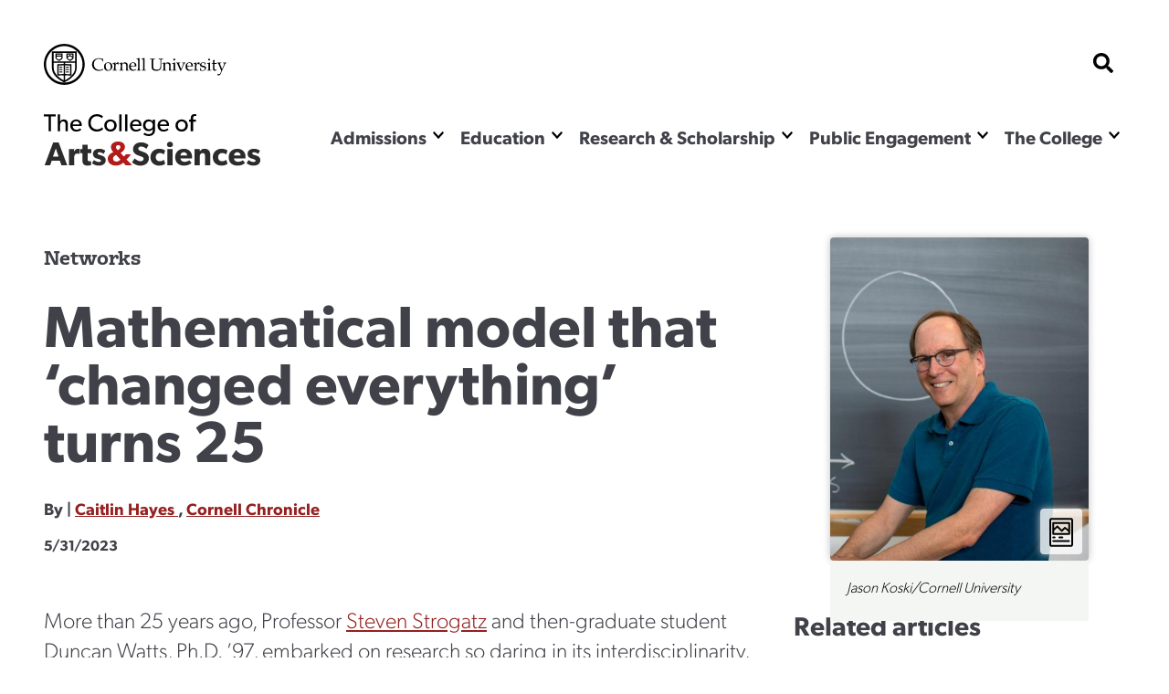

--- FILE ---
content_type: text/html; charset=UTF-8
request_url: https://as.cornell.edu/news/mathematical-model-changed-everything-turns-25
body_size: 24284
content:
<!DOCTYPE html>

<html  lang="en" dir="ltr" prefix="og: https://ogp.me/ns#" >
                    <head>
            <script>
                document.getElementsByTagName("html")[0].classList.add('has-js');
            </script>
            <meta charset="utf-8" />
<meta name="description" content="The work, along with a few subsequent papers, ushered in the modern era of network science – the results of which are ubiquitous in today’s world." />
<link rel="canonical" href="https://as.cornell.edu/news/mathematical-model-changed-everything-turns-25" />
<meta property="og:site_name" content="College of Arts &amp; Sciences" />
<meta property="og:url" content="https://as.cornell.edu/news/mathematical-model-changed-everything-turns-25" />
<meta property="og:title" content="Mathematical model that ‘changed everything’ turns 25" />
<meta property="og:description" content="The work, along with a few subsequent papers, ushered in the modern era of network science – the results of which are ubiquitous in today’s world." />
<meta property="og:image" content="https://as.cornell.eduMathematical small worlds" />
<meta name="Generator" content="Drupal 10 (https://www.drupal.org)" />
<meta name="MobileOptimized" content="width" />
<meta name="HandheldFriendly" content="true" />
<meta name="viewport" content="width=device-width, initial-scale=1.0" />
<link rel="icon" href="/sites/default/files/favicon-1_0.png" type="image/png" />

            <title>
                Mathematical model that ‘changed everything’ turns 25
            </title>
            <link rel="stylesheet" href="https://use.typekit.net/nqs5fcs.css">
            <link rel="stylesheet" media="all" href="/themes/contrib/stable/css/system/components/align.module.css?t8m0zh" />
<link rel="stylesheet" media="all" href="/themes/contrib/stable/css/system/components/fieldgroup.module.css?t8m0zh" />
<link rel="stylesheet" media="all" href="/themes/contrib/stable/css/system/components/container-inline.module.css?t8m0zh" />
<link rel="stylesheet" media="all" href="/themes/contrib/stable/css/system/components/clearfix.module.css?t8m0zh" />
<link rel="stylesheet" media="all" href="/themes/contrib/stable/css/system/components/details.module.css?t8m0zh" />
<link rel="stylesheet" media="all" href="/themes/contrib/stable/css/system/components/hidden.module.css?t8m0zh" />
<link rel="stylesheet" media="all" href="/themes/contrib/stable/css/system/components/item-list.module.css?t8m0zh" />
<link rel="stylesheet" media="all" href="/themes/contrib/stable/css/system/components/js.module.css?t8m0zh" />
<link rel="stylesheet" media="all" href="/themes/contrib/stable/css/system/components/nowrap.module.css?t8m0zh" />
<link rel="stylesheet" media="all" href="/themes/contrib/stable/css/system/components/position-container.module.css?t8m0zh" />
<link rel="stylesheet" media="all" href="/themes/contrib/stable/css/system/components/reset-appearance.module.css?t8m0zh" />
<link rel="stylesheet" media="all" href="/themes/contrib/stable/css/system/components/resize.module.css?t8m0zh" />
<link rel="stylesheet" media="all" href="/themes/contrib/stable/css/system/components/system-status-counter.css?t8m0zh" />
<link rel="stylesheet" media="all" href="/themes/contrib/stable/css/system/components/system-status-report-counters.css?t8m0zh" />
<link rel="stylesheet" media="all" href="/themes/contrib/stable/css/system/components/system-status-report-general-info.css?t8m0zh" />
<link rel="stylesheet" media="all" href="/themes/contrib/stable/css/system/components/tablesort.module.css?t8m0zh" />
<link rel="stylesheet" media="all" href="/themes/contrib/stable/css/filter/filter.caption.css?t8m0zh" />
<link rel="stylesheet" media="all" href="/modules/contrib/entity_embed/css/entity_embed.filter.caption.css?t8m0zh" />
<link rel="stylesheet" media="all" href="/themes/custom/curiosity/css/style.css?t8m0zh" />
<link rel="stylesheet" media="all" href="/themes/custom/curiosity/css/print.css?t8m0zh" />

            <script src="https://cdnjs.cloudflare.com/ajax/libs/gsap/3.11.4/gsap.min.js"></script>
<script src="https://cdnjs.cloudflare.com/ajax/libs/gsap/3.11.4/ScrollTrigger.min.js"></script>
<script src="https://cdn.jsdelivr.net/npm/gsap@3.12.5/dist/CustomEase.min.js"></script>

                        <script>
            window.MSInputMethodContext && document.documentMode && document.write( '<script src="https://cdn.jsdelivr.net/gh/nuxodin/ie11CustomProperties@4.1.0/ie11CustomProperties.min.js"><\/script>' );
            </script>
            <!-- Google Tag Manager -->
            <script>(function(w,d,s,l,i){w[l]=w[l]||[];w[l].push({'gtm.start':
            new Date().getTime(),event:'gtm.js'});var f=d.getElementsByTagName(s)[0],
            j=d.createElement(s),dl=l!='dataLayer'?'&l='+l:'';j.async=true;j.src=
            'https://www.googletagmanager.com/gtm.js?id='+i+dl;f.parentNode.insertBefore(j,f);
            })(window,document,'script','dataLayer','GTM-KWFHLFH');</script>
            <!-- End Google Tag Manager -->
                       
                    </head>
                <body >
        <!-- Google Tag Manager (noscript) -->
        <noscript><iframe src="https://www.googletagmanager.com/ns.html?id=GTM-KWFHLFH"
        height="0" width="0" style="display:none;visibility:hidden"></iframe></noscript>
        <!-- End Google Tag Manager (noscript) -->
            <span class="offscreen" aria-hidden="true">
                <svg xmlns="http://www.w3.org/2000/svg" xmlns:xlink="http://www.w3.org/1999/xlink">

<symbol id="figure-caption" viewBox="0 0 347 404" fill="none" xmlns="http://www.w3.org/2000/svg">
<path d="M61 168.5L117 119L181.5 181L226 137.5L285 181M55 272.5H78M146 272.5H191.5M55 323H288.5M56 71H290V223H56V71ZM34 391H313C324.598 391 334 381.598 334 370V34C334 22.402 324.598 13 313 13H34C22.402 13 13 22.402 13 34V370C13 381.598 22.402 391 34 391Z" stroke-width="25" stroke-linecap="round" stroke-linejoin="round"/>
</symbol>
<symbol viewBox="0 0 34 34" id="burger" xmlns="http://www.w3.org/2000/svg"><path d="M0 2a2 2 0 012-2h30a2 2 0 012 2v3.23H0V2zM0 9h34v6H0zM0 19h34v6H0zM0 28.77h34V32a2 2 0 01-2 2H2a2 2 0 01-2-2v-3.23z"/></symbol>

<symbol viewBox="0 0 52 32" id="chevron-down" xmlns="http://www.w3.org/2000/svg"><path d="M24.03 30.704L1.473 7.93a2.832 2.832 0 010-3.977l2.63-2.656a2.767 2.767 0 013.935-.005L26 19.341 43.962 1.29a2.767 2.767 0 013.934.005l2.631 2.656a2.831 2.831 0 010 3.977L27.97 30.704a2.767 2.767 0 01-3.94 0z"/></symbol>

<symbol fill="none" viewBox="0 0 52 52" id="search" xmlns="http://www.w3.org/2000/svg"><path d="M51.29 44.962L41.162 34.836a2.436 2.436 0 00-1.726-.711H37.78a21.021 21.021 0 004.469-13C42.25 9.455 32.794 0 21.125 0 9.455 0 0 9.455 0 21.125S9.455 42.25 21.125 42.25c4.905 0 9.415-1.666 13-4.469v1.656c0 .65.254 1.27.71 1.726L44.963 51.29a2.427 2.427 0 003.443 0l2.874-2.874a2.449 2.449 0 00.01-3.453zM21.124 34.125c-7.18 0-13-5.81-13-13 0-7.18 5.81-13 13-13 7.18 0 13 5.81 13 13 0 7.18-5.81 13-13 13z" fill="#000"/></symbol>

<symbol fill="none" viewBox="0 0 52 52" id="externalLink" xmlns="http://www.w3.org/2000/svg">
<path d="M11.9167 4.74996H4.74999C2.77097 4.74996 1.16666 6.35427 1.16666 8.33329V26.2499C1.16666 28.229 2.77097 29.8333 4.74999 29.8333H22.6666C24.6457 29.8333 26.25 28.229 26.25 26.2499V19.0833M19.0833 1.16663H29.8333M29.8333 1.16663V11.9166M29.8333 1.16663L11.9167 19.0833"/>
</symbol>

<clipPath id="mask-1" clipPathUnits="objectBoundingBox">
    <path d="M0.016,0.973 L0.002,0.013 C0.002,0.007,0.005,0.003,0.009,0.003 L0.979,0.024 C0.982,0.024,0.985,0.028,0.985,0.034 L1,0.992 C1,0.998,0.999,1,0.995,1 L0.022,0.983 C0.019,0.983,0.016,0.978,0.016,0.973" />
</clipPath> 

<clipPath id="mask-2" clipPathUnits="objectBoundingBox">
    <path d="M0.002,0.969 L0.014,0.019 C0.014,0.013,0.017,0.009,0.021,0.009 L0.995,0.001 C0.999,0.001,1,0.006,1,0.012 L0.994,0.991 C0.994,0.997,0.991,1,0.988,1 L0.008,0.98 C0.005,0.98,0.002,0.975,0.002,0.969" />
</clipPath>

<clipPath id="mask-3" clipPathUnits="objectBoundingBox">
    <path d="M0.002,0.978 L0.01,0.012 C0.01,0.006,0.013,0.001,0.017,0.001 L0.995,0.027 C0.999,0.027,1,0.032,1,0.037 L0.992,0.991 C0.992,0.997,0.989,1,0.985,1 L0.009,0.989 C0.005,0.989,0.002,0.984,0.002,0.978" />
</clipPath>

<clipPath id="pano-mask-1" clipPathUnits="objectBoundingBox">
    <path d="M0.993,0.02 L0.012,0 C0.008,0,0.005,0.005,0.005,0.012 L0,0.988 C0,0.995,0.003,1,0.007,1 L0.993,0.986 C0.997,0.986,1,0.98,1,0.974 V0.032 C1,0.026,0.997,0.02,0.993,0.02" />
</clipPath>

<clipPath id="open-quote" clipPathUnits="objectBoundingBox">
    <path d="M0.719,0 L1,0 L0.821,1 L0.489,1 L0.719,0 M0.231,0 L0.514,0 L0.335,1 L0,1 L0.231,0" />
</clipPath>

<clipPath id="close-quote" clipPathUnits="objectBoundingBox">
    <path d="M0.321,1 L0.532,0 L0.165,0 L0,1 L0.321,1 M0.789,1 L1,0 L0.633,0 L0.468,1 L0.789,1" />
</clipPath>

<clipPath id="chevron-up" clipPathUnits="objectBoundingBox">
    <path d="M0.541,0.027 L0.958,0.76 C0.98,0.795,1,0.853,0.993,0.888 L0.94,0.973 C0.919,1,0.883,1,0.861,0.974 L0.5,0.294 L0.141,0.974 C0.119,1,0.084,1,0.062,0.973 L0.009,0.888 C-0.013,0.853,0.009,0.795,0.031,0.76 L0.462,0.027 C0.483,-0.009,0.519,-0.009,0.541,0.027" />
</clipPath>

<clipPath id="twitter" clipPathUnits="objectBoundingBox">
    <path d="M0.007,0 L0.376,0.545 L0,1 H0.142 L0.439,0.639 L0.683,1 H1 L0.614,0.428 L0.966,0 H0.827 L0.551,0.334 L0.325,0 H0.007" />
</clipPath>


<clipPath id="linkedin" clipPathUnits="objectBoundingBox">
<path d="M0.929,0 H0.071 C0.032,0,0,0.032,0,0.072 V0.928 C0,0.968,0.032,1,0.071,1 H0.929 C0.968,1,1,0.968,1,0.928 V0.072 C1,0.032,0.968,0,0.929,0 M0.302,0.857 H0.154 V0.38 H0.302 V0.857 H0.302 M0.228,0.315 C0.181,0.315,0.142,0.276,0.142,0.229 C0.142,0.181,0.181,0.143,0.228,0.143 C0.275,0.143,0.314,0.181,0.314,0.229 C0.314,0.276,0.276,0.315,0.228,0.315 M0.858,0.857 H0.71 V0.625 C0.71,0.57,0.708,0.498,0.633,0.498 C0.555,0.498,0.544,0.559,0.544,0.621 V0.857 H0.395 V0.38 H0.538 V0.445 H0.54 C0.559,0.408,0.608,0.368,0.68,0.368 C0.83,0.368,0.858,0.467,0.858,0.596 V0.857" />
</clipPath>



<clipPath id="facebook" clipPathUnits="objectBoundingBox">
    <path d="M1,0.506 c0,-0.278,-0.224,-0.503,-0.5,-0.503 s-0.5,0.225,-0.5,0.503 c0,0.251,0.183,0.459,0.422,0.497 v-0.351 H0.295 v-0.145 h0.127 V0.395 c0,-0.126,0.075,-0.196,0.189,-0.196 c0.055,0,0.112,0.01,0.112,0.01 v0.124 H0.66 c-0.062,0,-0.081,0.039,-0.081,0.079 v0.094 h0.139 l-0.022,0.145 h-0.116 v0.351 C0.817,0.965,1,0.757,1,0.506" />
</clipPath>

<clipPath id="instagram" clipPathUnits="objectBoundingBox">
    <path d="M0.5,0 C0.364,0,0.347,0.001,0.294,0.003 C0.241,0.006,0.204,0.014,0.172,0.026 c-0.033,0.013,-0.061,0.03,-0.089,0.058 S0.039,0.14,0.026,0.173 C0.014,0.204,0.005,0.241,0.003,0.294 C0,0.347,0,0.364,0,0.5 s0.001,0.153,0.003,0.206 c0.002,0.053,0.011,0.09,0.023,0.121 c0.013,0.033,0.03,0.061,0.058,0.089 c0.028,0.028,0.056,0.045,0.089,0.058 c0.032,0.012,0.068,0.021,0.121,0.023 C0.347,1,0.364,1,0.5,1 s0.153,-0.001,0.206,-0.003 c0.053,-0.002,0.089,-0.011,0.121,-0.023 c0.033,-0.013,0.061,-0.03,0.089,-0.058 c0.028,-0.028,0.045,-0.056,0.058,-0.089 c0.012,-0.032,0.021,-0.068,0.023,-0.121 c0.002,-0.053,0.003,-0.07,0.003,-0.206 s-0.001,-0.153,-0.003,-0.206 c-0.002,-0.053,-0.011,-0.09,-0.023,-0.121 c-0.013,-0.033,-0.03,-0.061,-0.058,-0.089 C0.888,0.056,0.86,0.039,0.827,0.026 c-0.032,-0.012,-0.068,-0.021,-0.121,-0.023 C0.653,0.001,0.636,0,0.5,0 m0,0.09 c0.133,0,0.149,0.001,0.202,0.003 c0.049,0.002,0.075,0.01,0.093,0.017 c0.023,0.009,0.04,0.02,0.058,0.037 c0.017,0.017,0.028,0.034,0.037,0.058 c0.007,0.018,0.015,0.044,0.017,0.093 c0.002,0.053,0.003,0.069,0.003,0.202 s-0.001,0.149,-0.003,0.202 c-0.003,0.049,-0.011,0.075,-0.018,0.093 c-0.009,0.023,-0.02,0.04,-0.037,0.058 c-0.017,0.017,-0.034,0.028,-0.057,0.037 c-0.017,0.007,-0.044,0.015,-0.093,0.017 c-0.053,0.002,-0.069,0.003,-0.202,0.003 c-0.134,0,-0.149,-0.001,-0.202,-0.003 c-0.049,-0.003,-0.076,-0.011,-0.093,-0.018 c-0.024,-0.009,-0.04,-0.02,-0.057,-0.037 c-0.018,-0.017,-0.029,-0.034,-0.037,-0.057 c-0.007,-0.017,-0.015,-0.044,-0.017,-0.093 c-0.002,-0.052,-0.003,-0.069,-0.003,-0.202 c0,-0.133,0.001,-0.149,0.003,-0.203 c0.003,-0.049,0.011,-0.076,0.017,-0.093 c0.009,-0.024,0.02,-0.04,0.037,-0.058 c0.017,-0.017,0.034,-0.029,0.057,-0.037 c0.017,-0.007,0.044,-0.015,0.093,-0.018 c0.053,-0.002,0.069,-0.002,0.202,-0.002 l0.002,0.001 m0,0.153 c-0.142,0,-0.257,0.115,-0.257,0.257 c0,0.142,0.115,0.257,0.257,0.257 c0.142,0,0.257,-0.115,0.257,-0.257 c0,-0.142,-0.115,-0.257,-0.257,-0.257 M0.5,0.667 c-0.092,0,-0.167,-0.075,-0.167,-0.167 s0.075,-0.167,0.167,-0.167 s0.167,0.075,0.167,0.167 s-0.075,0.167,-0.167,0.167 m0.327,-0.434 c0,0.033,-0.027,0.06,-0.06,0.06 c-0.033,0,-0.06,-0.027,-0.06,-0.06 c0,-0.033,0.027,-0.06,0.06,-0.06 c0.033,0,0.06,0.027,0.06,0.06" />
</clipPath>

<clipPath id="bigamp" clipPathUnits="objectBoundingBox">
    <path d="m1,0.972,-0.22,-0.228 c0.052,-0.052,0.158,-0.153,0.18,-0.215 h-0.206 c-0.021,0.045,-0.038,0.062,-0.094,0.088 l-0.127,-0.144 c0.094,-0.05,0.182,-0.136,0.182,-0.248 c0,-0.15,-0.131,-0.225,-0.285,-0.225 c-0.155,0,-0.297,0.076,-0.297,0.231 c0,0.094,0.053,0.157,0.099,0.208 c-0.124,0.053,-0.232,0.138,-0.232,0.277 c0,0.192,0.159,0.284,0.338,0.284 c0.126,0,0.211,-0.041,0.309,-0.12 l0.095,0.103 h0.257 m-0.476,-0.74 c0,0.062,-0.064,0.102,-0.106,0.129 l-0.032,-0.035 c-0.015,-0.018,-0.046,-0.049,-0.046,-0.091 c0,-0.053,0.038,-0.085,0.094,-0.085 c0.055,0,0.091,0.029,0.091,0.083 m0.003,0.52 c-0.036,0.041,-0.102,0.081,-0.173,0.081 c-0.073,0,-0.136,-0.049,-0.136,-0.124 c0,-0.074,0.057,-0.113,0.102,-0.138 l0.028,-0.015" />
</clipPath>



<symbol viewBox="0 0 241 72" fill="none" xmlns="http://www.w3.org/2000/svg" id="whitelogo">
<path d="M118.044 50.44C118.044 48.208 117.144 46.696 116.1 45.652C114.984 44.536 113.328 43.888 112.644 43.636C111.852 43.312 110.016 42.664 108.936 42.232C107.82 41.8 106.416 41.224 106.416 39.712C106.416 38.2 107.784 37.48 109.656 37.48C111.528 37.48 113.76 38.56 115.2 40L117.684 35.932C115.992 34.24 112.68 32.872 109.8 32.872C106.92 32.872 104.652 33.664 103.248 34.852C101.808 36.04 100.656 37.912 100.656 40.288C100.656 42.628 101.52 44.068 102.6 45.076C103.68 46.12 104.94 46.588 105.552 46.876C106.38 47.236 108.252 47.884 109.332 48.28C110.412 48.676 112.248 49.324 112.248 51.016C112.248 52.672 110.808 53.572 108.936 53.572C107.028 53.572 104.256 52.312 102.456 50.44L99.576 54.688C101.592 56.56 104.796 58.432 108.396 58.432C111.06 58.432 113.364 57.784 115.128 56.38C116.928 54.976 118.044 52.816 118.044 50.44ZM134.487 51.916C134.487 51.916 132.687 53.644 129.987 53.644C127.287 53.644 125.523 51.88 125.523 49.072C125.523 46.264 127.467 44.572 129.915 44.572C132.399 44.572 133.983 45.76 134.487 46.156L135.747 41.8C135.747 41.8 133.695 39.928 129.159 39.928C124.299 39.928 119.727 43.24 119.727 49.18C119.727 55.084 124.227 58.396 129.087 58.396C133.803 58.396 135.675 56.416 135.855 56.272L134.487 51.916ZM144.366 35.212C144.366 33.448 143.034 32.224 141.09 32.224C139.146 32.224 137.814 33.448 137.814 35.212C137.814 37.012 139.146 38.2 141.09 38.2C143.034 38.2 144.366 37.012 144.366 35.212ZM143.97 40.252H138.21V58H143.97V40.252ZM165.266 48.604C165.266 43.42 161.63 39.928 156.374 39.928C151.118 39.928 146.798 43.276 146.798 49.144C146.798 55.012 150.794 58.396 156.266 58.396C161.774 58.396 164.114 55.948 164.69 55.516L162.422 52.528C161.414 53.212 159.398 54.22 157.094 54.22C154.754 54.22 152.81 53.068 152.558 50.512H165.194C165.194 50.512 165.266 49.468 165.266 48.604ZM152.594 47.236C152.666 45.544 153.89 43.672 156.266 43.672C158.678 43.672 159.866 45.616 159.902 47.236H152.594ZM185.34 47.524C185.34 43.24 184.008 39.928 178.86 39.928C176.304 39.928 174.684 41.224 173.712 42.808H173.64L173.676 40.252H167.916V58H173.676V49.216C173.676 46.66 174.36 44.644 176.844 44.644C179.22 44.644 179.58 46.408 179.58 48.748V58H185.34V47.524ZM202.761 51.916C202.761 51.916 200.961 53.644 198.261 53.644C195.561 53.644 193.797 51.88 193.797 49.072C193.797 46.264 195.741 44.572 198.189 44.572C200.673 44.572 202.257 45.76 202.761 46.156L204.021 41.8C204.021 41.8 201.969 39.928 197.433 39.928C192.573 39.928 188.001 43.24 188.001 49.18C188.001 55.084 192.501 58.396 197.361 58.396C202.077 58.396 203.949 56.416 204.129 56.272L202.761 51.916ZM223.836 48.604C223.836 43.42 220.2 39.928 214.944 39.928C209.688 39.928 205.368 43.276 205.368 49.144C205.368 55.012 209.364 58.396 214.836 58.396C220.344 58.396 222.684 55.948 223.26 55.516L220.992 52.528C219.984 53.212 217.968 54.22 215.664 54.22C213.324 54.22 211.38 53.068 211.128 50.512H223.764C223.764 50.512 223.836 49.468 223.836 48.604ZM211.164 47.236C211.236 45.544 212.46 43.672 214.836 43.672C217.248 43.672 218.436 45.616 218.472 47.236H211.164ZM240.022 52.528C240.022 50.656 239.158 49.504 238.582 48.928C237.97 48.352 237.07 47.884 236.278 47.596C235.522 47.308 234.982 47.128 233.758 46.768C232.534 46.408 231.166 45.976 231.166 45.04C231.166 44.104 231.922 43.744 233.29 43.744C234.73 43.744 236.746 44.68 237.754 45.472L239.626 42.088C238.618 41.26 236.53 39.892 232.822 39.892C229.114 39.892 226.09 42.016 226.09 45.472C226.09 48.64 228.286 49.756 229.114 50.116C229.942 50.476 230.95 50.764 231.634 50.944C232.282 51.16 234.874 51.736 234.874 52.888C234.874 54.04 233.866 54.4 232.426 54.4C230.986 54.4 228.61 53.464 227.17 52.24L225.01 55.66C227.026 57.568 229.834 58.396 232.498 58.396C234.874 58.396 236.638 57.856 237.934 56.848C239.23 55.804 240.022 54.364 240.022 52.528Z" fill="#DFDFDF"/>
<path d="M16.264 33.124H10.216L0.856 58H6.904L8.668 52.996H17.524L19.288 58H25.624L16.264 33.124ZM10 48.46L13.096 39.532L16.192 48.46H10ZM39.3648 40.252C39.3648 40.252 38.7528 39.928 37.5648 39.928C35.6568 39.928 34.1808 40.828 33.1728 42.772H33.1008L33.1368 40.252H27.3768V58H33.1368V50.116C33.1368 48.136 33.6048 46.984 34.0368 46.408C34.4688 45.832 35.4048 45.112 36.7008 45.112C37.7088 45.112 38.4648 45.364 38.7888 45.544H39.0408L39.3648 40.252ZM51.8826 40.288H47.9586V35.464H42.1626V40.288H39.6426V44.644H42.1626V51.52C42.1626 54.22 42.5226 55.696 43.4226 56.74C44.3226 57.784 45.6906 58.396 47.7426 58.396C49.8306 58.396 51.4146 57.928 51.8466 57.82L51.5586 53.32C51.5586 53.32 50.7306 53.644 49.8306 53.644C49.0746 53.644 48.7146 53.5 48.4626 53.212C48.1746 52.888 47.9586 52.528 47.9586 51.016V44.644H51.8826V40.288ZM67.737 52.528C67.737 50.656 66.873 49.504 66.297 48.928C65.685 48.352 64.785 47.884 63.993 47.596C63.237 47.308 62.697 47.128 61.473 46.768C60.249 46.408 58.881 45.976 58.881 45.04C58.881 44.104 59.637 43.744 61.005 43.744C62.445 43.744 64.461 44.68 65.469 45.472L67.341 42.088C66.333 41.26 64.245 39.892 60.537 39.892C56.829 39.892 53.805 42.016 53.805 45.472C53.805 48.64 56.001 49.756 56.829 50.116C57.657 50.476 58.665 50.764 59.349 50.944C59.997 51.16 62.589 51.736 62.589 52.888C62.589 54.04 61.581 54.4 60.141 54.4C58.701 54.4 56.325 53.464 54.885 52.24L52.725 55.66C54.741 57.568 57.549 58.396 60.213 58.396C62.589 58.396 64.353 57.856 65.649 56.848C66.945 55.804 67.737 54.364 67.737 52.528Z" fill="#DFDFDF"/>
<path d="M16.804 2.68H3.196V4.948H8.656V22H11.372V4.948H16.804V2.68ZM30.5793 14.076C30.5793 10.912 29.6553 8.448 25.8193 8.448C23.8873 8.448 22.4313 9.484 21.7313 10.8H21.6753V2.68H19.0153V22H21.6753V15.42C21.6753 12.76 22.7113 10.66 25.1473 10.66C27.5833 10.66 27.8913 12.564 27.8913 14.468V22H30.5793V14.076ZM46.3672 14.804C46.3672 11.08 43.7632 8.448 40.0672 8.448C36.3712 8.448 33.3192 11.136 33.3192 15.336C33.3192 19.564 36.0352 22.308 39.9832 22.308C43.9592 22.308 45.6672 20.348 45.8352 20.208L44.7152 18.668C44.4072 18.864 42.8112 20.208 40.3192 20.208C37.8552 20.208 36.1752 18.612 36.0352 15.98H46.2832C46.2832 15.98 46.3672 15.308 46.3672 14.804ZM36.0632 14.188C36.1472 12.592 37.3232 10.38 39.9832 10.38C42.6712 10.38 43.7912 12.704 43.8192 14.188H36.0632ZM69.5656 17.492C68.3056 18.864 66.3456 19.844 63.7976 19.844C59.6536 19.844 56.6016 16.848 56.6016 12.312C56.6016 7.776 59.6256 4.78 63.7976 4.78C66.4856 4.78 68.6416 6.18 69.3976 7.132L70.5456 4.948C69.4816 3.912 67.2976 2.4 63.6856 2.4C58.1416 2.4 53.8016 6.348 53.8016 12.368C53.8016 18.388 58.0576 22.336 63.6856 22.336C67.3536 22.336 69.5376 20.824 70.7416 19.48L69.5656 17.492ZM86.1493 15.392C86.1493 11.276 83.0693 8.448 79.1213 8.448C75.1453 8.448 72.0653 11.276 72.0653 15.392C72.0653 19.536 75.1453 22.308 79.1213 22.308C83.0693 22.308 86.1493 19.536 86.1493 15.392ZM83.4333 15.308C83.4333 17.94 81.7813 20.012 79.1213 20.012C76.4333 20.012 74.7813 17.94 74.7813 15.308C74.7813 12.704 76.4333 10.632 79.1213 10.632C81.7813 10.632 83.4333 12.704 83.4333 15.308ZM91.7574 2.68H89.0974V22H91.7574V2.68ZM98.4019 2.68H95.7419V22H98.4019V2.68ZM114.398 14.804C114.398 11.08 111.794 8.448 108.098 8.448C104.402 8.448 101.35 11.136 101.35 15.336C101.35 19.564 104.066 22.308 108.014 22.308C111.99 22.308 113.698 20.348 113.866 20.208L112.746 18.668C112.438 18.864 110.842 20.208 108.35 20.208C105.886 20.208 104.206 18.612 104.066 15.98H114.314C114.314 15.98 114.398 15.308 114.398 14.804ZM104.094 14.188C104.178 12.592 105.354 10.38 108.014 10.38C110.702 10.38 111.822 12.704 111.85 14.188H104.094ZM129.947 8.7H127.287L127.315 10.8H127.231C126.447 9.568 124.907 8.448 122.583 8.448C119.167 8.448 116.171 10.912 116.171 15.14C116.171 19.368 119.167 21.832 122.583 21.832C124.823 21.832 126.335 20.796 127.231 19.452H127.287V20.124C127.287 21.944 126.811 23.204 126.279 23.848C125.747 24.52 124.627 25.304 122.639 25.304C120.651 25.304 118.579 24.24 117.879 23.624L116.619 25.5C117.011 25.78 119.279 27.488 122.555 27.488C125.859 27.488 127.511 26.144 128.491 24.94C129.471 23.764 129.947 22.14 129.947 19.2V8.7ZM127.371 15.14C127.371 17.66 125.887 19.648 123.143 19.648C120.427 19.648 118.915 17.66 118.915 15.14C118.915 12.62 120.427 10.604 123.143 10.604C125.887 10.604 127.371 12.62 127.371 15.14ZM145.816 14.804C145.816 11.08 143.212 8.448 139.516 8.448C135.82 8.448 132.768 11.136 132.768 15.336C132.768 19.564 135.484 22.308 139.432 22.308C143.408 22.308 145.116 20.348 145.284 20.208L144.164 18.668C143.856 18.864 142.26 20.208 139.768 20.208C137.304 20.208 135.624 18.612 135.484 15.98H145.732C145.732 15.98 145.816 15.308 145.816 14.804ZM135.512 14.188C135.596 12.592 136.772 10.38 139.432 10.38C142.12 10.38 143.24 12.704 143.268 14.188H135.512ZM167.251 15.392C167.251 11.276 164.171 8.448 160.223 8.448C156.247 8.448 153.167 11.276 153.167 15.392C153.167 19.536 156.247 22.308 160.223 22.308C164.171 22.308 167.251 19.536 167.251 15.392ZM164.535 15.308C164.535 17.94 162.883 20.012 160.223 20.012C157.535 20.012 155.883 17.94 155.883 15.308C155.883 12.704 157.535 10.632 160.223 10.632C162.883 10.632 164.535 12.704 164.535 15.308ZM176.947 2.68C176.947 2.68 176.191 2.372 174.651 2.372C173.111 2.372 172.047 3.1 171.459 3.828C170.899 4.528 170.563 5.648 170.563 7.384V8.728H168.659V10.884H170.563V22H173.223V10.884H176.387V8.728H173.223V7.244C173.223 5.732 173.503 4.416 175.267 4.416C176.023 4.416 176.779 4.668 176.779 4.668L176.947 2.68Z" fill="#DFDFDF"/>
<path d="M97.32 57.5837L91.5406 51.5835C92.9027 50.2215 95.6904 47.5459 96.2799 45.9146H90.8479C90.3034 47.097 89.8545 47.5459 88.3749 48.2337L85.0251 44.4421C87.4914 43.1169 89.8105 40.8714 89.8105 37.9265C89.8105 33.9877 86.3503 31.9999 82.301 31.9999C78.215 31.9999 74.4971 33.9877 74.4971 38.0738C74.4971 40.5401 75.8959 42.1966 77.1107 43.5587C73.8345 44.9575 71 47.203 71 50.8473C71 55.8904 75.1965 58.3199 79.9083 58.3199C83.2213 58.3199 85.4668 57.2524 88.0436 55.1542L90.5467 57.8782H97.32V57.5837ZM84.8042 38.1106C84.8042 39.7303 83.1109 40.7978 82.0065 41.4972L81.1599 40.577C80.755 40.0984 79.9451 39.2886 79.9451 38.1842C79.9451 36.7854 80.939 35.9387 82.4115 35.9387C83.8471 35.9387 84.8042 36.7118 84.8042 38.1106ZM84.8778 51.8044C83.9207 52.8719 82.1906 53.9394 80.3132 53.9394C78.399 53.9394 76.7425 52.651 76.7425 50.6632C76.7425 48.7122 78.2518 47.6815 79.4298 47.0189L80.166 46.614L84.8778 51.8044Z" fill="white"/>
</symbol>


<clipPath width="33" height="33" viewBox="0 0 33 33" fill="none" xmlns="http://www.w3.org/2000/clippath" id="checklist">
<path d="M27.2601 3.09375H22.6875V2.0625C22.6875 1.789 22.5789 1.52669 22.3855 1.3333C22.1921 1.1399 21.9298 1.03125 21.6562 1.03125H11.3438C11.0702 1.03125 10.8079 1.1399 10.6145 1.3333C10.4211 1.52669 10.3125 1.789 10.3125 2.0625V3.09375H5.73994C5.03838 3.09457 4.36578 3.37363 3.8697 3.8697C3.37363 4.36578 3.09457 5.03838 3.09375 5.73994V29.3226C3.09457 30.0241 3.37363 30.6967 3.8697 31.1928C4.36578 31.6889 5.03838 31.9679 5.73994 31.9688H27.2601C27.9616 31.9679 28.6342 31.6889 29.1303 31.1928C29.6264 30.6967 29.9054 30.0241 29.9062 29.3226V5.73994C29.9054 5.03838 29.6264 4.36578 29.1303 3.8697C28.6342 3.37363 27.9616 3.09457 27.2601 3.09375ZM12.375 3.09375H20.625V5.15625H12.375V3.09375ZM27.8438 29.3226C27.8435 29.4773 27.7819 29.6256 27.6725 29.735C27.5631 29.8444 27.4148 29.906 27.2601 29.9062H5.73994C5.58522 29.906 5.43691 29.8444 5.32751 29.735C5.21811 29.6256 5.15652 29.4773 5.15625 29.3226V5.73994C5.15652 5.58522 5.21811 5.43691 5.32751 5.32751C5.43691 5.21811 5.58522 5.15652 5.73994 5.15625H10.3125V6.1875C10.3125 6.461 10.4211 6.72331 10.6145 6.9167C10.8079 7.1101 11.0702 7.21875 11.3438 7.21875H21.6562C21.9298 7.21875 22.1921 7.1101 22.3855 6.9167C22.5789 6.72331 22.6875 6.461 22.6875 6.1875V5.15625H27.2601C27.4148 5.15652 27.5631 5.21811 27.6725 5.32751C27.7819 5.43691 27.8435 5.58522 27.8438 5.73994V29.3226Z" fill="black"/>
<path d="M12.6771 9.58343L10.3125 11.9481L8.97907 10.6147C8.88394 10.5162 8.77015 10.4376 8.64433 10.3836C8.51852 10.3295 8.3832 10.3011 8.24627 10.2999C8.10934 10.2987 7.97354 10.3248 7.84681 10.3766C7.72007 10.4285 7.60493 10.5051 7.5081 10.6019C7.41127 10.6987 7.3347 10.8139 7.28285 10.9406C7.231 11.0673 7.2049 11.2031 7.20609 11.3401C7.20728 11.477 7.23573 11.6123 7.28978 11.7381C7.34383 11.8639 7.42239 11.9777 7.52088 12.0729L9.58339 14.1354C9.77677 14.3287 10.039 14.4373 10.3125 14.4373C10.5859 14.4373 10.8482 14.3287 11.0416 14.1354L14.1353 11.0416C14.3232 10.8471 14.4271 10.5866 14.4248 10.3162C14.4224 10.0458 14.314 9.78719 14.1228 9.59599C13.9316 9.40479 13.6729 9.29633 13.4025 9.29398C13.1321 9.29163 12.8716 9.39558 12.6771 9.58343Z" fill="black"/>
<path d="M24.75 11.3438H17.5312C17.2577 11.3438 16.9954 11.4524 16.802 11.6458C16.6086 11.8392 16.5 12.1015 16.5 12.375C16.5 12.6485 16.6086 12.9108 16.802 13.1042C16.9954 13.2976 17.2577 13.4062 17.5312 13.4062H24.75C25.0235 13.4062 25.2858 13.2976 25.4792 13.1042C25.6726 12.9108 25.7812 12.6485 25.7812 12.375C25.7812 12.1015 25.6726 11.8392 25.4792 11.6458C25.2858 11.4524 25.0235 11.3438 24.75 11.3438Z" fill="black"/>
<path d="M12.6771 15.7709L10.3125 18.1356L8.97907 16.8022C8.88394 16.7037 8.77015 16.6251 8.64433 16.5711C8.51852 16.517 8.3832 16.4886 8.24627 16.4874C8.10934 16.4862 7.97354 16.5123 7.84681 16.5641C7.72007 16.616 7.60493 16.6926 7.5081 16.7894C7.41127 16.8862 7.3347 17.0014 7.28285 17.1281C7.231 17.2548 7.2049 17.3906 7.20609 17.5276C7.20728 17.6645 7.23573 17.7998 7.28978 17.9256C7.34383 18.0514 7.42239 18.1652 7.52088 18.2604L9.58339 20.3229C9.77677 20.5162 10.039 20.6248 10.3125 20.6248C10.5859 20.6248 10.8482 20.5162 11.0416 20.3229L14.1353 17.2291C14.3232 17.0346 14.4271 16.7741 14.4248 16.5037C14.4224 16.2333 14.314 15.9747 14.1228 15.7835C13.9316 15.5923 13.6729 15.4838 13.4025 15.4815C13.1321 15.4791 12.8716 15.5831 12.6771 15.7709Z" fill="black"/>
<path d="M24.75 17.5312H17.5312C17.2577 17.5312 16.9954 17.6399 16.802 17.8333C16.6086 18.0267 16.5 18.289 16.5 18.5625C16.5 18.836 16.6086 19.0983 16.802 19.2917C16.9954 19.4851 17.2577 19.5938 17.5312 19.5938H24.75C25.0235 19.5938 25.2858 19.4851 25.4792 19.2917C25.6726 19.0983 25.7812 18.836 25.7812 18.5625C25.7812 18.289 25.6726 18.0267 25.4792 17.8333C25.2858 17.6399 25.0235 17.5312 24.75 17.5312Z" fill="black"/>
<path d="M12.6771 21.9584L10.3125 24.3231L8.97907 22.9897C8.88394 22.8912 8.77015 22.8126 8.64433 22.7586C8.51852 22.7045 8.3832 22.6761 8.24627 22.6749C8.10934 22.6737 7.97354 22.6998 7.84681 22.7516C7.72007 22.8035 7.60493 22.8801 7.5081 22.9769C7.41127 23.0737 7.3347 23.1889 7.28285 23.3156C7.231 23.4423 7.2049 23.5781 7.20609 23.7151C7.20728 23.852 7.23573 23.9873 7.28978 24.1131C7.34383 24.2389 7.42239 24.3527 7.52088 24.4479L9.58339 26.5104C9.77677 26.7037 10.039 26.8123 10.3125 26.8123C10.5859 26.8123 10.8482 26.7037 11.0416 26.5104L14.1353 23.4166C14.3232 23.2221 14.4271 22.9616 14.4248 22.6912C14.4224 22.4208 14.314 22.1622 14.1228 21.971C13.9316 21.7798 13.6729 21.6713 13.4025 21.669C13.1321 21.6666 12.8716 21.7706 12.6771 21.9584Z" fill="black"/>
<path d="M24.75 23.7188H17.5312C17.2577 23.7188 16.9954 23.8274 16.802 24.0208C16.6086 24.2142 16.5 24.4765 16.5 24.75C16.5 25.0235 16.6086 25.2858 16.802 25.4792C16.9954 25.6726 17.2577 25.7812 17.5312 25.7812H24.75C25.0235 25.7812 25.2858 25.6726 25.4792 25.4792C25.6726 25.2858 25.7812 25.0235 25.7812 24.75C25.7812 24.4765 25.6726 24.2142 25.4792 24.0208C25.2858 23.8274 25.0235 23.7188 24.75 23.7188Z" fill="black"/>
</clipPath>


<clipPath width="33" height="33" viewBox="0 0 33 33" fill="none" id="alert" xmlns="http://www.w3.org/2000/svg">

<path d="M16.5 0C13.2366 0 10.0465 0.967708 7.3331 2.78075C4.61969 4.59379 2.50484 7.17074 1.256 10.1857C0.00714922 13.2007 -0.319606 16.5183 0.31705 19.719C0.953706 22.9197 2.52518 25.8597 4.83275 28.1673C7.14031 30.4748 10.0803 32.0463 13.281 32.6829C16.4817 33.3196 19.7993 32.9929 22.8143 31.744C25.8293 30.4952 28.4062 28.3803 30.2193 25.6669C32.0323 22.9535 33 19.7634 33 16.5C32.9953 12.1254 31.2554 7.93129 28.162 4.83796C25.0687 1.74464 20.8746 0.00473149 16.5 0V0ZM16.5 30.25C13.7805 30.25 11.1221 29.4436 8.86092 27.9327C6.59974 26.4218 4.83737 24.2744 3.79666 21.7619C2.75596 19.2494 2.48366 16.4847 3.01421 13.8175C3.54476 11.1503 4.85432 8.70025 6.77729 6.77728C8.70026 4.85431 11.1503 3.54475 13.8175 3.0142C16.4848 2.48366 19.2494 2.75595 21.7619 3.79666C24.2744 4.83736 26.4218 6.59973 27.9327 8.86091C29.4436 11.1221 30.25 13.7805 30.25 16.5C30.246 20.1455 28.7961 23.6405 26.2183 26.2183C23.6405 28.796 20.1455 30.246 16.5 30.25Z" fill="#B31B1B"/>
<path d="M16.5 6.875C16.1353 6.875 15.7856 7.01987 15.5277 7.27773C15.2699 7.53559 15.125 7.88533 15.125 8.25V19.25C15.125 19.6147 15.2699 19.9644 15.5277 20.2223C15.7856 20.4801 16.1353 20.625 16.5 20.625C16.8647 20.625 17.2144 20.4801 17.4723 20.2223C17.7301 19.9644 17.875 19.6147 17.875 19.25V8.25C17.875 7.88533 17.7301 7.53559 17.4723 7.27773C17.2144 7.01987 16.8647 6.875 16.5 6.875Z" fill="#B31B1B"/>
<path d="M17.875 24.75C17.875 23.9906 17.2594 23.375 16.5 23.375C15.7406 23.375 15.125 23.9906 15.125 24.75C15.125 25.5094 15.7406 26.125 16.5 26.125C17.2594 26.125 17.875 25.5094 17.875 24.75Z" fill="#B31B1B"/>

</clipPath>


</svg>

            </span>
            

              <div class="dialog-off-canvas-main-canvas" data-off-canvas-main-canvas>
    

			


<header
    class="header" id="top">
    <!--
                                                                              ***  SKIP NAV  ***
                                                                              -->
    <div id="skip">
        <a href="#mainNavigation">
            Jump to main navigation
        </a>
        <a href="#mainContent">
            Jump to main content
        </a>
    </div>

    <a href="http://cornell.edu" title="Cornell University" class="cu-logo">
        Cornell University
    </a>
    <a class="as-logo" href="/" title="College of Arts & Sciences">
        The College of Arts & Sciences
    </a>

    <nav class="header__mainNav" id="mainNavigation" aria-label="Main Navigation">
        
              <ul class='mainNav'>
          
            <li class='mainNav__item mainNav__item--with-sub'>
                            <a href="/admissions" class="mainNav__link mainNav__link--with-sub" data-drupal-link-system-path="node/73420">Admissions</a>
                            <button class="mainNav__subNavToggle" aria-haspopup="true"  aria-expanded="false">
            <svg class='icon icon--arrow' viewbox='0 0 52 32'>
              <use xlink:href='#chevron-down'></use>
            </svg>
            <span class="sr-only">open subnavigation</span>
          </button>
                        <ul class = 'subNav subNav--level1' aria-label=" menu">
          
            <li class='subNav__item'>
                            <a href="/admissions/admissions-requirements-and-process" data-drupal-link-system-path="node/73427">Requirements and process</a>
                        </li>
      
            <li class='subNav__item'>
                            <a href="/admissions/information-sessions">Visits/Information Sessions</a>
                        </li>
      
            <li class='subNav__item'>
                            <a href="/admissions/ambassadors">A&amp;S Ambassadors</a>
                        </li>
        </ul>
  
              </li>
      
            <li class='mainNav__item mainNav__item--with-sub'>
                            <a href="/education" class="mainNav__link mainNav__link--with-sub" data-drupal-link-system-path="node/73417">Education</a>
                            <button class="mainNav__subNavToggle" aria-haspopup="true"  aria-expanded="false">
            <svg class='icon icon--arrow' viewbox='0 0 52 32'>
              <use xlink:href='#chevron-down'></use>
            </svg>
            <span class="sr-only">open subnavigation</span>
          </button>
                        <ul class = 'subNav subNav--level1' aria-label=" menu">
          
            <li class='subNav__item'>
                            <a href="/majors-and-minors" data-drupal-link-system-path="majors-and-minors">Majors and Minors</a>
                        </li>
      
            <li class='subNav__item'>
                            <a href="/education/degree-requirements" data-drupal-link-system-path="node/83810">Degree Requirements</a>
                        </li>
      
            <li class='subNav__item'>
                            <a href="/education/curriculum" data-drupal-link-system-path="node/83812">An Innovative Curriculum</a>
                        </li>
      
            <li class='subNav__item'>
                            <a href="/student-services" data-drupal-link-system-path="node/83828">Student Services</a>
                        </li>
      
            <li class='subNav__item'>
                            <a href="/education/special-academic-opportunities" data-drupal-link-system-path="node/83820">Special Academic Opportunities</a>
                        </li>
      
            <li class='subNav__item'>
                            <a href="/education/education-innovation">Education Innovation</a>
                        </li>
        </ul>
  
              </li>
      
            <li class='mainNav__item mainNav__item--with-sub'>
                            <a href="/research" class="mainNav__link mainNav__link--with-sub" data-drupal-link-system-path="node/73418">Research &amp; Scholarship</a>
                            <button class="mainNav__subNavToggle" aria-haspopup="true"  aria-expanded="false">
            <svg class='icon icon--arrow' viewbox='0 0 52 32'>
              <use xlink:href='#chevron-down'></use>
            </svg>
            <span class="sr-only">open subnavigation</span>
          </button>
                        <ul class = 'subNav subNav--level1' aria-label=" menu">
          
            <li class='subNav__item'>
                            <a href="/research/undergraduate-research" data-drupal-link-system-path="node/87378">Undergraduate Research</a>
                        </li>
      
            <li class='subNav__item'>
                            <a href="/research/nexus-scholars" data-drupal-link-system-path="node/90856">Nexus Scholars Program</a>
                        </li>
      
            <li class='subNav__item'>
                            <a href="/research/humanities-scholars-program" data-drupal-link-system-path="node/73423">Humanities Scholars Program</a>
                        </li>
      
            <li class='subNav__item'>
                            <a href="/research/klarman-fellowships" data-drupal-link-system-path="node/73422">Klarman Fellows</a>
                        </li>
      
            <li class='subNav__item'>
                            <a href="/research/entrepreneurship" data-drupal-link-system-path="node/90710">Research Entrepreneurship</a>
                        </li>
        </ul>
  
              </li>
      
            <li class='mainNav__item mainNav__item--with-sub'>
                            <a href="/public-engagement-local-and-global" class="mainNav__link mainNav__link--with-sub" data-drupal-link-system-path="node/73419">Public Engagement</a>
                            <button class="mainNav__subNavToggle" aria-haspopup="true"  aria-expanded="false">
            <svg class='icon icon--arrow' viewbox='0 0 52 32'>
              <use xlink:href='#chevron-down'></use>
            </svg>
            <span class="sr-only">open subnavigation</span>
          </button>
                        <ul class = 'subNav subNav--level1' aria-label=" menu">
          
            <li class='subNav__item'>
                            <a href="/public-engagement/distinguished-visiting-journalists">Distinguished Visiting Journalists</a>
                        </li>
      
            <li class='subNav__item'>
                            <a href="/public-engagement/arts-unplugged" data-drupal-link-system-path="node/90038">Arts Unplugged</a>
                        </li>
      
            <li class='subNav__item'>
                            <a href="/public-engagement/antisemitism-and-islamophobia-examined" data-drupal-link-system-path="node/94052">Antisemitism and Islamophobia Examined</a>
                        </li>
        </ul>
  
              </li>
      
            <li class='mainNav__item mainNav__item--with-sub'>
                            <a href="/about" class="mainNav__link mainNav__link--with-sub" data-drupal-link-system-path="node/73421">The College</a>
                            <button class="mainNav__subNavToggle" aria-haspopup="true"  aria-expanded="false">
            <svg class='icon icon--arrow' viewbox='0 0 52 32'>
              <use xlink:href='#chevron-down'></use>
            </svg>
            <span class="sr-only">open subnavigation</span>
          </button>
                        <ul class = 'subNav subNav--level1' aria-label=" menu">
          
            <li class='subNav__item'>
                            <a href="/departments-and-programs" data-drupal-link-system-path="departments-and-programs">Departments and Programs</a>
                        </li>
      
            <li class='subNav__item'>
                            <a href="/directory" data-drupal-link-system-path="directory">Directory</a>
                        </li>
      
            <li class='subNav__item'>
                            <a href="/about/student-life" data-drupal-link-system-path="node/87380">Student Life</a>
                        </li>
      
            <li class='subNav__item'>
                            <a href="/college/diversity-equity-inclusion-and-accessibility" data-drupal-link-system-path="node/91454">Diversity, Equity, Inclusion, and Accessibility</a>
                        </li>
      
            <li class='subNav__item'>
                            <a href="/about/leadership">Leadership</a>
                        </li>
      
            <li class='subNav__item'>
                            <a href="/about/awards">Awards</a>
                        </li>
      
            <li class='subNav__item'>
                            <a href="/about/facilities">Facilities</a>
                        </li>
        </ul>
  
              </li>
        </ul>
  



    </nav>
    <div class="header__buttons">
        <div class="iconButton iconButton--showNav">
            <button class="icon icon--button nav-opener" id="nav-opener" aria-label="open the main navigation">
                <span class="sr-only">
                    Open main nav
                </span>
                <span class="bar" aria-hidden="true"></span>
                            </button>
        </div>
        <div class="iconButton iconButton--search">
            <button class="icon icon--button search-opener" id="search-opener" aria-label="show search bar">
                <span class="sr-only">
                    Open search
                </span>
                <svg class='icon icon--search' viewbox='0 0 52 32' aria-hidden="true">
                    <use xlink:href='#search'></use>
                </svg>
            </button>
        </div>
    </div>
    <div class="header__searchForm">
        <form action="/site-search" id="header__searchform" class="form form--overlaySearch">
            <span class="field-wrapper">
                <label for="search-keywords">
                    Search for:
                </label>
                <input data-drupal-selector="edit-keywords" type="text" id="search-keywords" name="fulltext" value="" size="30" maxlength="128" class="form-text form-item__textfield"/>
            </span>
            <div class="field-wrapper">
                <input data-drupal-selector="edit-submit-search" type="submit" id="edit-submit-search" value="Search" class="js-form-submit form-submit form-item__submit"/>
            </div>
        </form>
    </div>
</header>
					
	
	
	
	

	
    
    





<main class="article main" id="mainContent">
	
	
	
	<div class="article__title">
    <h1 class="title">Mathematical model that ‘changed everything’ turns 25</h1>
		<p class="article__label">
			
        
        Networks
        
    
		</p>
					<p class="article__byline">
															By |
								<a href="/news?byline=84630">
		
        
        Caitlin Hayes
        
    
	</a>
					
											,
																	<a href="/news?media_source=84714">
		
        
        Cornell Chronicle
        
    
	</a>
										<br/>
							</p>
				<span class="article__dateline">
			
        
        <time datetime="2023-05-31T12:00:00Z">5/31/2023</time>

        
    
		</span>
	</div>
		<div class="article__content">

							<p>More than 25 years ago, Professor&nbsp;<a href="https://math.cornell.edu/steven-strogatz">Steven Strogatz</a>&nbsp;and then-graduate student Duncan Watts, Ph.D. ’97, embarked on research so daring in its interdisciplinarity, and so broad in its reach, that at first they didn’t tell anyone about it. &nbsp;</p>

<p>The problem they were working on involved “six degrees of separation” – the idea that any one person in the world could connect to any other person through a chain of only six links, identified in 1967 by social psychologist Stanley Milgram. But Milgram didn’t explain the structure of these social networks and how such a large world, with more than 3 billion people at the time, could be made so small.</p>

<p>“We kept the project between us because of the examples we were using, and we were not experts in social science. We knew very little about the literature around Milgram’s small-world problem,” said Strogatz, the Susan and Barton Winokur Distinguished Professor for the Public Understanding of Science and Mathematics and Stephen H. Weiss Presidential Fellow in the College of Arts and Sciences. “So we were very naive. And we thought that would give us an advantage – that by being naive, we might ask unusual questions. And we wouldn’t go down the same path everybody else had gone down.”</p>

<p>They were right.</p>

<p>In 1998, Strogatz and Watts proposed a mathematical model that would not only provide a way of seeing and understanding a wide range of networks, but would mobilize scientific communities across disciplines to turn toward their study. The work, along with a few subsequent papers, ushered in the modern era of network science – the results of which are ubiquitous in today’s world.&nbsp;</p>

<p>“I look at papers that have had the most impact, and it’s those that have marshaled and mobilized tens of thousands of incredibly creative people,” said Jon Kleinberg, the Tisch University Professor of Computer Science in the Cornell Ann S. Bowers College of Computing and Information Science. “The power of network thinking is everywhere now – it’s in the systems we build, the online platforms, the way we reason about financial crises and global pandemics like COVID. That way of thinking in the community is really the lasting impact of this work.”</p>

<p>“<a href="https://www.nature.com/articles/30918">Collective Dynamics of ‘Small-World’ Networks</a>“ published in Nature on June 4, 1998 and was immediately picked up by major news outlets, including the New York Times, Discover Magazine, and Business Week. It’s been cited more than 50,000 times, and the ”Watts-Strogatz model” continues to be fundamental in any introduction to modern network science.</p>

<p>The main finding in the paper was that a large network could be made small very quickly with just a few random connections, or connections beyond those that are nearby or clustered. A disease might spread in a small community, but one or two people bringing it outside that community will have an outsized impact on the spread of the disease. Information can travel much more quickly and efficiently in the brain – or on the internet – with the introduction of a small number of connections outside a cluster of neurons or nodes.&nbsp; &nbsp;&nbsp;&nbsp;</p>

<p>The research came at a time when the interconnectedness of the world was increasing and becoming more felt – with the explosive growth of the internet, global markets and international travel, the latter of which enabled the spread of diseases like HIV. &nbsp;&nbsp;&nbsp;</p>

<p>“Everybody was starting to get the feeling in their respective disciplines that we have these gigantic networks that are at the root of all kinds of mysteries, but we didn’t know what these networks were like; they were too big,” Strogatz said. “We provided this abstract picture that was encapsulating what people see in a lot of real networks, but the paper was also successful because of its incompleteness. People could see all kinds of ways to improve what we did or try to apply it. It was a very stimulating, fruitful paper, partly because it raised more questions than it answered.”</p>

<div data-embed-button="image" data-entity-embed-display="view_mode:media.6_4" data-entity-type="media" data-entity-uuid="07066c81-034b-4bd7-bb97-cb820aa87a83" data-langcode="en" data-entity-embed-display-settings="[]" class="embedded-entity">



			

	<figure class="6_4_large">
		
        
          

	
	<img src="https://as.cornell.edu/sites/default/files/styles/6_4_large/public/2023-05/small%20worlds%202023_1125_005_0.jpg?h=d1b237c4&amp;itok=36E0-fK8" alt="Steven Strogatz in front of a blackboard with &quot;small world&quot; and an illustration on it showing a circle and interconnected lines inside" loading="lazy" width="900" height="600">



        
    
		<figcaption class=" figure__caption">
							<span class="credit">
					
        
        Jason Koski/Cornell University
        
    
				</span>
								</figcaption>
	</figure>
</div>


<p>Prior to this model, researchers had often resorted to classifying networks as either regular – totally symmetrical – or random, without a way of visualizing or quantifying the (much more common) middle ground.</p>

<p>“Theories in epidemiology at the time made these extreme assumptions that everyone was mixing at random with everyone else, which never seemed realistic,” Strogatz said. “But no one knew what network to assume because nothing had been measured. By default, people would often assume whatever network they were looking at was random, not because they really believed it but because they were just throwing up their hands.”</p>

<p>Strogatz and&nbsp;<a href="https://www.asc.upenn.edu/people/faculty/duncan-j-watts-phd">Watts</a>, now the Stevens University Professor at the University of Pennsylvania’s Annenberg School for Communication, used three networks as test cases for their model. They chose systems from different disciplines: a map of the nervous system of the worm C. elegans; the power grid of the western U.S.; and the network of 250,000 actors in the Internet Movie Database, taking inspiration from “Six Degrees of Kevin Bacon,” then a popular game in which people would trace any actor’s connections back to Bacon.</p>

<p>Watts analyzed the three networks and found that each could be classified as a “small world,” looking and behaving like their model.</p>

<p>“We predicted in the paper that it would not be a rarity, it would be what you'd expect, that most networks will turn out to be small worlds,” Strogatz said. “In science that’s really sticking your neck out. Because we didn’t know – we only had three examples. But people did try out lots of different networks, and one after another – bing, bing, bing – they were all small worlds.”&nbsp;&nbsp;&nbsp;&nbsp;</p>

<p>Interest in the new model spread in multiple disciplines, from computer science to sociology, neuroscience, epidemiology, even political science and more. Michael Macy, Distinguished Professor of Arts and Sciences in Sociology (A&amp;S), said he dropped everything to dive into the emerging field – to study the spread of harmful social norms, hate speech, and political polarization.&nbsp;</p>

<p>“I had to retool my skill set, but this is where the exciting breakthroughs and advances were happening – in collaboration with other disciplines,” Macy said.</p>

<p>Shortly after reading Watts and Strogatz’s paper, Kleinberg published his own influential paper in Nature in 2000, creating a model that proposed how people inside a small-world network could find each other in only a few degrees of separation. But before he submitted the paper, he walked across campus and showed the idea to Strogatz.</p>

<p>“Steve was excited that there was more to do with this model, that there were new questions to ask. It was the beginning of a lifelong collaboration that has been incredibly rewarding,” Kleinberg said. “And there were a number of us across departments, a whole constellation of people working on this – it became an incredibly generative place and rich community for us and for our students.”</p>

<p>Many of those students have gone on to create or contribute to networks of various kinds that shape modern life – including Watts.&nbsp;</p>

<p>“Duncan was the one who realized the magnitude of what we had before I did,” Strogatz said. “It was Duncan, who said, ‘This could change everything.’”</p>

<p>And even 25 years later, the work continues to generate questions.</p>

<p>“Understanding complex systems, enormous systems of many interacting parts, whether it’s an immune system, an ecosystem, an economy – that will keep us occupied for the whole of the 21st century,” Strogatz said, “and networks gave a way of making progress.”</p>

<p><em>Read the story in the&nbsp;</em><a href="https://news.cornell.edu/stories/2023/05/mathematical-model-changed-everything-turns-25">Cornell Chronicle</a>.</p>

				

		<h2>
			More News from A&S
		</h2>
		<div class="smallCards relatedArticles relatedArticles--card_small">
										    			

		


      
    
    







	<div  class="card card--article card--small"  aria-labelledby="item-95768" > 
		
        
        





	
	<span  class="4_5 image-wrapper">
		
        
          

	
	<img   src="https://as.cornell.edu/sites/default/files/styles/4_5/public/2026-01/campus-sunrise-around-cornell0.png?h=c7348196&amp;itok=gvqKf6jq" alt="Overlooking a college campus under a yellow sky at dawn"  loading="lazy" width="500" height="625" />



        
    
	</span>

        
    
		

	<div class="card__copy">
		<h2 class="card__title">
						      <a href="https://news.cornell.edu/stories/2026/01/15m-grant-boosts-postdoctoral-research-across-4-colleges"title="$1.5M grant boosts postdoctoral research across 4 colleges " class="external outbound article__card">
        $1.5M grant boosts postdoctoral research across 4 colleges 
      </a>
    
		</h2>


					<span class="card__label">
				
        
        Sciences
        
    
			</span>
		
					<span class="card__date">
				
        
        <time datetime="2026-01-15T12:00:00Z">1/15/2026</time>

        
    
			</span>
		
		
					<div class="card__media_source">
				 
      <a href="https://news.cornell.edu/stories/2026/01/15m-grant-boosts-postdoctoral-research-across-4-colleges"title="$1.5M grant boosts postdoctoral research across 4 colleges " class="external outbound article__link">
        Cornell Chronicle
      </a>
    			
			</div>
		
			</div>
</div>

  			    			

		


      
    
    







	<div  class="card card--article card--small"  aria-labelledby="item-95767" > 
		
        
        


			
			

	<figure  class="4_5">
		
        
          

	
	<img   src="https://as.cornell.edu/sites/default/files/styles/4_5/public/2026-01/screenshot-2026-01-15-34902-pm1000px.jpg?h=96eceb2a&amp;itok=jFHDf7td" alt="Ambre Dromgoole"  loading="lazy" width="500" height="625" />



        
    
		<figcaption class=" figure__caption">
							<span class="credit">
					
        
        Ryan Young/Cornell University
        
    
				</span>
										<span class="caption">
					
        
        Ambre Dromgoole
        
    
				</span>
					</figcaption>
	</figure>

        
    
		

	<div class="card__copy">
		<h2 class="card__title">
						      <a href="https://news.cornell.edu/stories/2026/01/how-music-galvanized-fight-civil-rights"title="How music galvanized the fight for civil rights " class="external outbound article__card">
        How music galvanized the fight for civil rights 
      </a>
    
		</h2>


					<span class="card__label">
				
        
        Africana studies
        
    
			</span>
		
					<span class="card__date">
				
        
        <time datetime="2026-01-15T12:00:00Z">1/15/2026</time>

        
    
			</span>
		
		
					<div class="card__media_source">
				 
      <a href="https://news.cornell.edu/stories/2026/01/how-music-galvanized-fight-civil-rights"title="How music galvanized the fight for civil rights " class="external outbound article__link">
        Cornell Chronicle
      </a>
    			
			</div>
		
			</div>
</div>

  			    			

		


  
    
    
    







	<div  class="card card--article card--small"  aria-labelledby="item-95766" > 
		
        
        


			
			

	<figure  class="4_5">
		
        
          

	
	<img   src="https://as.cornell.edu/sites/default/files/styles/4_5/public/2026-01/sagechapel1000px.jpg?h=10ac4d05&amp;itok=7XR5uz3H" alt="Colorful interior of a chapel with a vaulted ceiling; people sit in the pews facing a person speaking at the front"  loading="lazy" width="500" height="625" />



        
    
		<figcaption class=" figure__caption">
							<span class="credit">
					
        
        Noël Heaney/Cornell University
        
    
				</span>
										<span class="caption">
					
        
        A “Soup &amp; Hope” event from 2024 
        
    
				</span>
					</figcaption>
	</figure>

        
    
		

	<div class="card__copy">
		<h2 class="card__title">
						      <a href="/news/praise-sage-chapel-east-hills-beloved-house-worship"title="In Praise of Sage Chapel, East Hill’s beloved house of worship " class="article__card">
        In Praise of Sage Chapel, East Hill’s beloved house of worship 
      </a>
    
		</h2>


					<span class="card__label">
				
        
        Cornell history
        
    
			</span>
		
					<span class="card__date">
				
        
        <time datetime="2026-01-15T12:00:00Z">1/15/2026</time>

        
    
			</span>
		
		
					<div class="card__media_source">
				      <span class="sr-only">Cornellians</span>
    			
			</div>
		
			</div>
</div>

  			    			

		


  
    
    
    







	<div  class="card card--article card--small"  aria-labelledby="item-95765" > 
		
        
        


			
			

	<figure  class="4_5">
		
        
          

	
	<img   src="https://as.cornell.edu/sites/default/files/styles/4_5/public/2026-01/mendi-and-keith-obadike-credit-anson-teague-wigner.jpg?h=e1e9bab6&amp;itok=_UBkgBM-" alt="Mendi and Keith Obadike"  loading="lazy" width="500" height="626" />



        
    
		<figcaption class=" figure__caption">
							<span class="credit">
					
        
        Anson Teague Wigner/Provided
        
    
				</span>
										<span class="caption">
					
        
        Mendi and Keith Obadike
        
    
				</span>
					</figcaption>
	</figure>

        
    
		

	<div class="card__copy">
		<h2 class="card__title">
						      <a href="/news/artist-team-mendi-keith-obadike-named-usa-fellows"title="Artist team Mendi + Keith Obadike named USA Fellows" class="article__card">
        Artist team Mendi + Keith Obadike named USA Fellows
      </a>
    
		</h2>


					<span class="card__label">
				
        
        Performing and Media Arts
        
    
			</span>
		
					<span class="card__date">
				
        
        <time datetime="2026-01-15T12:00:00Z">1/15/2026</time>

        
    
			</span>
		
		
					<div class="card__media_source">
				      <span class="sr-only">A&amp;S Communications</span>
    			
			</div>
		
			</div>
</div>

  			  	
			<a href="/news" class="btn btn--blue">
				View all news
			</a>
		</div>
	</div>
	<div class="article__thumbnail">
		
        
        



			

	<figure  class="4_5">
		
        
          

	
	<img   src="https://as.cornell.edu/sites/default/files/styles/4_5/public/2023-05/small%20worlds%202023_1125_005_0.jpg?h=e7a318bf&amp;itok=1qMwDls9" alt="Steven Strogatz in front of a blackboard with &quot;small world&quot; and an illustration on it showing a circle and interconnected lines inside"  loading="lazy" width="500" height="626" />



        
    
		<figcaption class=" figure__caption">
							<span class="credit">
					
        
        Jason Koski/Cornell University
        
    
				</span>
								</figcaption>
	</figure>

        
    
	</div>
	<aside>
					<h3>
				Related articles
			</h3>
			<div class="grid">
			
        
            



            
<article class="article-card">
  <div class="inner">
    
        
        


			
			

	<figure  class="4_5">
		
        
          

	
	<img   src="https://as.cornell.edu/sites/default/files/styles/4_5/public/2023-05/Steve%20Strogatz%20with%20class%202014_1014_026_select.jpg?h=4f68422f&amp;itok=RmIj0J3I" alt="Steven Strogatz standing next to a table of students who are working on a math problem"  loading="lazy" width="500" height="625" />



        
    
		<figcaption class=" figure__caption">
							<span class="credit">
					
        
        Jason Koski/Cornell University
        
    
				</span>
										<span class="caption">
					
        
        Steve Strogatz brings math alive through engaged learning techniques in his class, Mathematical Explorations.
        
    
				</span>
					</figcaption>
	</figure>

        
    
    
        
        


			
			

	<figure  class="1_1_thumbnail">
		
        
          

	
	<img   src="https://as.cornell.edu/sites/default/files/styles/1_1_thumbnail/public/2023-05/Steve%20Strogatz%20with%20class%202014_1014_026_select.jpg?h=96c61ccc&amp;itok=kHPxQ5Ut" alt="Steven Strogatz standing next to a table of students who are working on a math problem"  loading="lazy" width="750" height="750" />



        
    
		<figcaption class=" figure__caption">
							<span class="credit">
					
        
        Jason Koski/Cornell University
        
    
				</span>
										<span class="caption">
					
        
        Steve Strogatz brings math alive through engaged learning techniques in his class, Mathematical Explorations.
        
    
				</span>
					</figcaption>
	</figure>

        
    
    <div class="text">
      <span class="label">
        
        Public Engagement
        
    </span>
      <h3>      <a href="/news/5m-gift-establishes-first-its-kind-professorship-math-and-science-outreach" class="article__card">
        $5M gift establishes first-of-its-kind professorship in math and science outreach
      </a>
    </h3>
      <div class="date-source">
        <span class="dateline">
          
        
        <time datetime="2023-05-31T12:00:00Z">5/31/2023</time>

        
    
        </span>
        <span class="mediasource">
                Cornell Chronicle
    
        </span>      
      </div>

      
    </div>  
  </div>

</article>



        
        
            



            
<article class="article-card">
  <div class="inner">
    
        
        





	
	<span  class="4_5 image-wrapper">
		
        
          

	
	<img   src="https://as.cornell.edu/sites/default/files/styles/4_5/public/field/image/0219_polling450x517px.png?h=8248e54d&amp;itok=1acygPz4" alt=" Voting sticker help up by a smiling person"  loading="lazy" width="500" height="626" />



        
    
	</span>

        
    
    
        
        





	
	<span  class="1_1_thumbnail image-wrapper">
		
        
          

	
	<img   src="https://as.cornell.edu/sites/default/files/styles/1_1_thumbnail/public/field/image/0219_polling450x517px.png?h=c5dfd6c4&amp;itok=gAKoEij9" alt=" Voting sticker help up by a smiling person"  loading="lazy" width="450" height="450" />



        
    
	</span>

        
    
    <div class="text">
      <span class="label">
        
        Mathematics
        
    </span>
      <h3>      <a href="/news/modeling-suggests-friendships-may-lead-lopsided-elections" class="article__card">
        Modeling suggests friendships may lead to lopsided elections
      </a>
    </h3>
      <div class="date-source">
        <span class="dateline">
          
        
        <time datetime="2021-11-29T12:00:00Z">11/29/2021</time>

        
    
        </span>
        <span class="mediasource">
                Cornell Chronicle
    
        </span>      
      </div>

      
    </div>  
  </div>

</article>



        
        
            



            
<article class="article-card">
  <div class="inner">
    
        
        



			

	<figure  class="4_5">
		
        
          

	
	<img   src="https://as.cornell.edu/sites/default/files/styles/4_5/public/2021-11/silhouette-g5377d17f0640.png?h=c7fcd97a&amp;itok=GuJQg6pV" alt="Silhouette of an octopus"  loading="lazy" width="500" height="626" />



        
    
		<figcaption class=" figure__caption">
							<span class="credit">
					
        
        Image by mohamed Hassan from Pixabay 
        
    
				</span>
								</figcaption>
	</figure>

        
    
    
        
        



			

	<figure  class="1_1_thumbnail">
		
        
          

	
	<img   src="https://as.cornell.edu/sites/default/files/styles/1_1_thumbnail/public/2021-11/silhouette-g5377d17f0640.png?h=f8117e9e&amp;itok=Kn3j8zHf" alt="Silhouette of an octopus"  loading="lazy" width="487" height="487" />



        
    
		<figcaption class=" figure__caption">
							<span class="credit">
					
        
        Image by mohamed Hassan from Pixabay 
        
    
				</span>
								</figcaption>
	</figure>

        
    
    <div class="text">
      <span class="label">
        
        Mathematics
        
    </span>
      <h3>      <a href="/news/when-basin-attraction-octopus" class="article__card">
        When is a basin of attraction like an octopus?
      </a>
    </h3>
      <div class="date-source">
        <span class="dateline">
          
        
        <time datetime="2021-11-08T12:00:00Z">11/8/2021</time>

        
    
        </span>
        <span class="mediasource">
                A&amp;S Communications
    
        </span>      
      </div>

      
    </div>  
  </div>

</article>



        
    
			</div>
			
		
		
					<h3>
				Related department or program
			</h3>
			


<ul>
<li><a href="/department_program/mathematics" hreflang="en">Mathematics</a></li>
</ul>
		
					<h3>
				Related people
			</h3>
			<div class="grid">
				
        
        


<div  class="personCard">
	<figure class="image">
			<img src="https://people.as.cornell.edu/sites/default/files/styles/person_image/public/steven-strogatz.png" alt="Steven Strogatz"/>

	</figure>
	<div class="text">
		<div class="name-title">
			<h2 class="name">
				<a href="/people/steven-strogatz" class="link">Steven Strogatz</a>
			</h2>
							<p class="title">
					Susan and Barton Winokur Distinguished Professor for the Public Understanding of Science and Mathematics, Stephen H. Weiss Presidential Fellow
				</p>
					</div>

				
							<div class="departments">
				Carl Sagan Institute, Mathematics, Physics
			</div>
		
					</div>
</div>

        
    
			</div>
			
			</aside>
</main>





			
<footer>
					<div class="footer">
						
				<div class="footer__currentStudents"> <h2>
					For current students
				</h2>
				
              <ul>
              <li>
        <a href="/student-services" data-drupal-link-system-path="node/83828">Student Services</a>
              </li>
          <li>
        <a href="/advising" data-drupal-link-system-path="node/90039">Academic Advising</a>
              </li>
          <li>
        <a href="/registrar" data-drupal-link-system-path="node/90041">Registrar</a>
              </li>
          <li>
        <a href="/careers" data-drupal-link-system-path="node/90040">Career Development</a>
              </li>
          <li>
        <a href="/about/student-advisory-council" data-drupal-link-system-path="node/90154">Dean&#039;s Student Advisory Council</a>
              </li>
          <li>
        <a href="https://data.arts.cornell.edu/as-stus/degree_reqts.cfm" class="btn">Log in to DUST</a>
              </li>
        </ul>
  


			</div>
			<div class="footer__importantLinks">
				
              <ul>
              <li>
        <a href="/admissions" data-drupal-link-system-path="node/73420">For Prospective Students</a>
                                <ul>
              <li>
        <a href="/admissions/admissions-requirements-and-process#undergraduate-admissions">Undergraduate Admissions</a>
              </li>
          <li>
        <a href="/majors-and-minors" data-drupal-link-system-path="majors-and-minors">Majors and Minors</a>
              </li>
          <li>
        <a href="/admissions/information-sessions">Information Sessions</a>
              </li>
          <li>
        <a href="/education/degree-requirements">Degree Requirements</a>
              </li>
          <li>
        <a href="/admissions/admissions-requirements-and-process#transfer-students">Transfer Admissions</a>
              </li>
          <li>
        <a href="/admissions/admissions-requirements-and-process#graduate-admissions">Graduate Admissions</a>
              </li>
        </ul>
  
              </li>
          <li>
        <a href="/faculty-resources">For Faculty and Staff</a>
                                <ul>
              <li>
        <a href="https://facultymeeting.arts.cornell.edu/">A&amp;S Faculty Meeting Site</a>
              </li>
          <li>
        <a href="/policies-faculty" data-drupal-link-system-path="node/90089">Registrar Policies for Faculty</a>
              </li>
          <li>
        <a href="https://as.cornell.edu/faculty-resources#promotion-and-tenure-guidelines-for-faculty">Promotion, Tenure and Contract Renewal Guidelines</a>
              </li>
          <li>
        <a href="https://as.cornell.edu/interfolio">Interfolio login</a>
              </li>
          <li>
        <a href="/for-staff" data-drupal-link-system-path="node/90192">Resources for Staff</a>
              </li>
          <li>
        <a href="https://tdx.cornell.edu/TDClient/155/Portal/Home/">Department/Program Website Support</a>
              </li>
          <li>
        <a href="http://it.as.cornell.edu/">IT Support Request</a>
              </li>
          <li>
        <a href="http://av.as.cornell.edu/">Classroom A/V Support</a>
              </li>
        </ul>
  
              </li>
          <li>
        <a href="/alumni">For Alumni</a>
                                <ul>
              <li>
        <a href="/alumni/advisory-council" data-drupal-link-system-path="node/90037">Advisory Council</a>
              </li>
          <li>
        <a href="https://securelb.imodules.com/s/1717/giving/interior.aspx?sid=1717&amp;gid=2&amp;pgid=16421&amp;cid=27217&amp;dids=12.537&amp;bledit=1&amp;sort=1&amp;appealcode=AS24GNSO1&amp;authkey=EjbF8K1zlJSPnfKTsh41J3togB3n2eiXDodiL4SjwZukxt5b2q8N0w%3d%3d">Give to Arts &amp; Sciences</a>
              </li>
        </ul>
  
              </li>
          <li>
        <a href="/about" data-drupal-link-system-path="node/73421">The College</a>
                                <ul>
              <li>
        <a href="/college-contacts">Contact Arts &amp; Sciences</a>
              </li>
          <li>
        <a href="/departments-and-programs" data-drupal-link-system-path="departments-and-programs">Departments and Programs</a>
              </li>
          <li>
        <a href="/college/diversity-equity-inclusion-and-accessibility">Equity and Diversity</a>
              </li>
          <li>
        <a href="/people-search">Faculty &amp; Staff Directory</a>
              </li>
          <li>
        <a href="/about/leadership">Leadership</a>
              </li>
        </ul>
  
              </li>
        </ul>
  


			</div>
			<div class="footer__socialLinks">
				<ul>
					<li><a href="https://instagram.com/cornellcas" class="socialLink socialLink--instagram">Instagram</a></li>
					<li>
						<a href="https://www.linkedin.com/school/cornell-arts-and-sciences/" class="socialLink socialLink--linkedin">Linkedin</a>
					</li>
					<li><a href="https://www.facebook.com/CornellCAS" class="socialLink socialLink--facebook">Facebook</a></li>
					<li><a href="https://twitter.com/CornellCAS" class="socialLink socialLink--twitter">X</a></li>
				</ul>
			</div>


			<div class="footer__logo">
				<a href="http://cornell.edu" title="Cornell University" class="cu-logo">
					Cornell University
				</a>
				<a class="as-logo" href="/" title="College of Arts & Sciences">
					The College of Arts & Sciences
				</a>

			</div>
			<div class="footer__campaign">
				<a href="/building-future-arts-sciences" class="tdtgg">

					<div class="tdtgg__script">
						<div class="sr-only">
							to do the greatest good
						</div>
					</div>
					<div class="tdtgg__campaignforcornell">
						<div class="sr-only">
							the Campaign for Cornell University
						</div>
					</div>
				</a>
			</div>
			<div class="footer__address">
				KG17 Klarman Hall
				<br/>
				Ithaca, NY 14853
				<br/>
				United states
			</div>
			<div class="footer__contacts">

				<a href="/college-contacts">
					Contact Arts & Sciences
				</a>
			</div>
			<div class="footer__otherInformation">

				<ul class="extraLinks">
					<li>
						&copy; 2025 College of Arts &amp; Sciences
					</li>
					<li>
						<a href="/web-accessibility">
							Website Accessibility
						</a>
					</li>
					<li>
						<a href="/privacy-policy">
							Privacy Policy
						</a>
					</li>
					<li>
						<a href="https://hr.cornell.edu/about/workplace-rights/equal-education-and-employment-opportunity-statement">
							Equal Education &amp; Employment
						</a>
					</li>
					<li>
						<a href="https://emergency.cornell.edu/">
							Emergency Information
						</a>
					</li>
				</ul>

			</div>

		</div>
		<a href="#top" class="toTopButton" title="got to top of page">
	Top
</a>
</footer>


	
  </div>

            <script>window.dataLayer = window.dataLayer || []; window.dataLayer.push({"drupalLanguage":"en","drupalCountry":"US","siteName":"Cornell A\u0026S","entityCreated":"1685546124","entityLangcode":"en","entityStatus":"1","entityUid":"134","entityUuid":"6f2858f9-6428-4d42-aed8-241be6f08949","entityVid":"13189","entityName":"lbg37","entityType":"node","entityBundle":"article","entityId":"92107","entityTitle":"Mathematical model that ‘changed everything’ turns 25","byline_reference":{"id":"84630","label":"Caitlin Hayes","bundle":"article_bylines"},"article_dateline":{"value":"2023-05-31","_attributes":[]},"article_media_source":{"id":"84714","label":"Cornell Chronicle","bundle":"article_mediasources"},"related_disciplines":{"id":"61579","label":"Sciences and Mathematics","bundle":"discipline"},"strategic_priority":[],"field_external_media_source":[],"entityTaxonomy":{"article_bylines":{"84630":"Caitlin Hayes"},"article_mediasources":{"84714":"Cornell Chronicle"},"discipline":{"61579":"Sciences and Mathematics"},"departments_programs":{"1096":"Mathematics"},"function":{"61585":"Research and Creative Works"}},"userUid":0});</script>

            <script type="application/json" data-drupal-selector="drupal-settings-json">{"path":{"baseUrl":"\/","pathPrefix":"","currentPath":"node\/92107","currentPathIsAdmin":false,"isFront":false,"currentLanguage":"en"},"pluralDelimiter":"\u0003","suppressDeprecationErrors":true,"dataLayer":{"defaultLang":"en","languages":{"en":{"id":"en","name":"English","direction":"ltr","weight":0}}},"user":{"uid":0,"permissionsHash":"ca1543c9a9aebd6d7dc69142be55c2f1156ec588d4d218f9aea1a7ff024bedf5"}}</script>
<script src="/core/assets/vendor/jquery/jquery.min.js?v=3.7.1"></script>
<script src="/core/misc/drupalSettingsLoader.js?v=10.6.2"></script>
<script src="/core/misc/drupal.js?v=10.6.2"></script>
<script src="/core/misc/drupal.init.js?v=10.6.2"></script>
<script src="/themes/custom/curiosity/js_min/main-menu.js?t8m0zh"></script>
<script src="/themes/custom/curiosity/js_min/site-menu.js?t8m0zh"></script>
<script src="/themes/custom/curiosity/js_min/forms.js?t8m0zh"></script>
<script src="/themes/custom/curiosity/js_min/svgxuse.min.js?t8m0zh"></script>
<script src="/themes/custom/curiosity/js_min/list-filter.js?t8m0zh"></script>
<script src="/themes/custom/curiosity/js_min/to-top.js?t8m0zh"></script>
<script src="/themes/custom/curiosity/js_min/figures.js?t8m0zh"></script>
<script src="/modules/contrib/datalayer/js/datalayer.js?v=1.x"></script>

        </body>
        </html>


--- FILE ---
content_type: text/css
request_url: https://as.cornell.edu/themes/custom/curiosity/css/style.css?t8m0zh
body_size: 34486
content:
:root{interpolate-size:allow-keywords;--dark-text:#414249;--gray-dark:#707070;--gray-med:#959595;--gray-lt:#c2c0c0;--gray-lightest:#fbfbfb;--gold:#ffd91f;--as-gold:#ffd91f;--as-red:#952020;--as-blue-gray:#435363;--as-blue-base:#069;--as-dark-blue:#024d73;--as-light-blue:#287ec4;--dark-purple-blue:#131c69;--as-purple:#461262;--as-brown-dark:#81681e;--as-brown-light:#b08918;--as-green:#0e5548;--as-green-dark:#102e26;--as-teal:#85c4ca;--as-teal-dark:#117b98;--blurple-linear:linear-gradient(170deg,var(--as-light-blue) 0%,var(--as-purple) 100%);--purple-radial:radial-gradient(#230c49 0%,#131c69 100%);--dark-purple-radial:radial-gradient(var(--dark-purple-blue) 0%,var(--as-purple) 100%);--ampresand:linear-gradient(120deg,var(--as-gold) 0%,var(--as-red) 60%);--teal-purple:linear-gradient(90deg,var(--as-teal-dark) 0%,var(--as-purple) 100%);--teal-purple-radial:radial-gradient(var(--as-teal) 0%,var(--as-teal-dark) 100%);--main-card-border:linear-gradient(90deg,hsla(177,48,70,0.66),hsla(281,70,66,0.38));--green-green:linear-gradient(90deg,var(--as-green) 0%,var(--as-green-dark) 100%);--blue-blue:linear-gradient(60deg,var(--as-blue-base) 0%,var(--as-blue-gray) 100%);--teal-teal:linear-gradient(60deg,var(--as-teal-dark) 0%,#027c8a 100%);--storm-radial:radial-gradient(#418ba1 0,#12657e 100%);--green-radial:radial-gradient(var(--as-green) 0,var(--as-green-dark) 100%);--white:red;--black:red;--gray:red;--gray-light:red;--near-white:red;--xs:320px;--small:480px;--xxl:1640px;--font-sans:"canada-type-gibson",sans-serif;--font-serif:"freight-macro-pro",serif;--font-uniwars:"uniwars",sans-serif;--base-font-size:20px;--base-16:0.666rem;--base-18:0.75rem;--base-20:0.8333rem;--base-24:1rem;--base-28:1.2rem;--base-36:1.2rem;--base-42:1.7rem;--base-48:2rem;--base-56:2rem;--base-64:2rem;--base-84:1.75rem;--light:200;--regular:400;--semi:600;--heavy:800;--line-height:1.4;--line-width:70ch;--border-width:1px;--border-color:var(--gray-light);--border-radius:4px;--space:1rem;--bottom-margin:2rem;--margin-3:2rem;--margin-4:2rem;--margin-6:2rem;--mainGutter:var(--space);--auto-grid-min-size:calc(var(--space)*10);--base-grid-column:84px;--component-bottom-margin:calc(var(--space)*1)}@media (min-width:900px){:root{--base-font-size:24px;--base-36:1.5rem}}@media (min-width:782px){:root{--base-56:2.33rem;--base-64:2.66rem;--base-84:2.5rem}}@media (min-width:1255px){:root{--base-84:3.5rem}}@media (min-width:782px){:root{--space:1.5rem}}@media (min-width:1255px){:root{--bottom-margin:4rem}}@media (min-width:782px){:root{--margin-3:3rem;--margin-4:4rem;--margin-6:6rem}}@media (min-width:480px){:root{--mainGutter:var(--space)}}@media (min-width:782px){:root{--mainGutter:calc(var(--space)*2)}}@-webkit-keyframes simpleFadeIn{0%{opacity:.5}to{opacity:1}}@keyframes simpleFadeIn{0%{opacity:.5}to{opacity:1}}:root{--xsmall:320px;--small:560px;--medium:782px;--header:900px;--large:1224px;--xl:1432px;--xxl:1640;--as-gray-100:#fafafa;--as-gray-200:#f5f5f5;--as-gray-300:#e6e6e6;--as-gray-400:#ccc;--as-gray-500:#999;--as-gray-600:#4d4d4d;--as-gray-700:#0a0a0a;--as-red-200:#f8d3d3;--as-red-300:#e44e4e;--as-red-400:#b11b1b;--as-red-500:#851414;--as-red-600:#390909;--as-teal-200:#b2deeb;--as-teal-300:#4ab2cf;--as-teal-400:#117a97;--as-teal-500:#12647d;--as-teal-600:#224a4e;--as-blue-200:#98dbec;--as-blue-300:#35b2d4;--as-blue-400:#1e778f;--as-blue-600:#073a4a;--as-gold-100:#fdfbce;--as-gold-200:#fbf8a7;--as-gold-400:#f5ed0f;--as-gold-500:#b6b007;--as-foam-200:#f4f6f4;--as-foam-300:#e3e8e3;--as-foam-400:#9fad9f;--as-foam-600:#465346;--as-purple-400:#1c335a;--as-white:#fff;--as-black:#000;--box-shadow:0.1px 0.1px 0.8px -5px rgba(0,0,0,.02),0.2px 0.2px 1.6px -5px rgba(0,0,0,.035),0.4px 0.4px 2.6px -5px rgba(0,0,0,.045),0.6px 0.6px 4.2px -5px rgba(0,0,0,.057),1.1px 1.1px 7.3px -5px rgba(0,0,0,.074),2.1px 2.1px 13.8px -5px rgba(0,0,0,.099),6px 6px 26px -5px rgba(0,0,0,.13);--box-shadow-dark:0 0 16px var(--as-gray-700);--button-gradient:linear-gradient(120deg,var(--as-teal-600) 0%,var(--as-teal-400) 90%);--button-gradient-2:linear-gradient(120deg,var(--as-teal-600) 0%,var(--as-teal-500) 95%);--pt-gradient:linear-gradient(120deg,var(--as-teal-600) 0%,var(--as-teal-500) 95%)}.with-drop-shadow{box-shadow:.2px .4px 6.1px rgba(0,0,0,.021),1.2px 2px 8.3px rgba(0,0,0,.034),3.3px 5.7px 9.8px rgba(0,0,0,.047),7px 12px 12px rgba(0,0,0,.07)}html{scroll-behavior:smooth;scroll-padding:3rem}body,html{font-size:var(--base-font-size)}body{color:var(--dark-text);font-family:var(--font-sans);font-weight:var(--light);line-height:var(--line-height);margin:0;overflow-x:hidden;padding:0 1rem}@media (min-width:782px){body{padding:1rem 2rem 0}}h1,h2,h3,h4{text-wrap:pretty;-webkit-margin-before:0;clear:both;font-weight:var(--semi);margin-block-start:0;margin-inline:0 0}@media (min-width:1432px){h1{font-size:var(--base-84)}}.article__title .basicPage h1 h1,.article__title h1,.basicPage .article__title h1 h1,.basicPage .title h1,h1.h1--title,h1.title{font-weight:var(--semi);line-height:1}h2{font-weight:var(--semi)}h3{line-height:1.2}h3,h4{font-weight:var(--regular)}h4{-webkit-margin-after:.5em;margin-block-end:.5em}.sidebar h2{font-size:calc(var(--base-font-size)*1.5)}.link,a{color:var(--as-red);-webkit-text-decoration-color:var(--as-red);text-decoration-color:var(--as-red)}.link:focus,a:focus{outline:2px solid var(--as-purple);outline-offset:-1px}.link:active,a:active{outline:1px dashed var(--gray-lt)}.ftb a,.pcWrapper--photoText a{background-image:linear-gradient(var(--as-red-300),var(--as-red-300)),linear-gradient(var(--as-red-400),var(--as-red-400)),linear-gradient(var(--as-black),var(--as-black));background-position:-20px 100%,100% 100%,0 100%;background-repeat:no-repeat;background-size:20px 4px,100% 3px,0 4px;color:var(--as-black);text-decoration:none;transition:background-size .25s linear,background-position .25s linear}.ftb a:hover,.pcWrapper--photoText a:hover{background-position:calc(100% + 20px) 100%,100% 100%,0 100%;background-size:20px 2px,0 2px,100% 2px}.socialLink{align-items:center;display:flex;margin-bottom:.5rem;position:relative}.socialLink:before{background:var(--as-white);content:"";height:1em;left:0;margin-right:.25em;top:0;width:1em}.socialLink--twitter:before{-webkit-clip-path:url(#twitter);clip-path:url(#twitter)}.socialLink--linkedin:before{-webkit-clip-path:url(#linkedin);clip-path:url(#linkedin)}.socialLink--facebook:before{-webkit-clip-path:url(#facebook);clip-path:url(#facebook)}.socialLink--instagram:before{-webkit-clip-path:url(#instagram);clip-path:url(#instagram)}.socialLink--dark-teal:before{background:var(--as-teal-dark)}.socialLink--white:before{background:var(--as-white)}.ftb .socialLink:before,.photoText .socialLink:before{background:var(--as-black)}.footer .socialLink:before{background:var(--as-white)}.icon--externalLink{stroke:var(--as-red-400)}.external{align-items:center;display:inline-flex;gap:.5em;max-width:-webkit-max-content;max-width:-moz-max-content;max-width:max-content}.external:after{background-image:url(../images/external-2.svg);background-repeat:no-repeat;content:"";height:.75em;width:.75em}.external svg{width:1em}.external.article__link{padding-bottom:2px}.slider--big+.links{margin-top:1rem;text-align:center}.slider--big+.links a{background:var(--as-white);border:1px solid;border-color:var(--as-gray-500)!important;border-radius:100vh;box-shadow:var(--box-shadow);color:var(--as-blue-600)!important;cursor:pointer;display:inline-block;font-size:var(--base-20);font-weight:var(--regular);max-width:-webkit-max-content;max-width:-moz-max-content;max-width:max-content;overflow:hidden;padding:.5em 1em;position:relative;-webkit-text-decoration-color:var(--as-blue-600);text-decoration-color:var(--as-blue-600)}.slider--big+.links a:after{background-color:var(--as-red-400);border-radius:var(--border-radius);content:"";height:2px;left:1em;position:absolute;top:1.75em;transition:width .15s ease-in;width:0}.slider--big+.links a:hover{box-shadow:none;text-decoration:none}.slider--big+.links a:hover:after{width:calc(100% - 2em)}@-webkit-keyframes link-animation{0%{width:0}to{width:100%}}@keyframes link-animation{0%{width:0}to{width:100%}}ol,ul{margin-block:0 1em;margin-inline:0 0;padding-left:1rem}ol li,ul li{margin-bottom:.25em;max-width:var(--line-width)}footer .footer__socialLinks ul,ul.inline{display:flex;flex-wrap:wrap;list-style-type:none;padding-left:0}footer .footer__socialLinks ul li,ul.inline li{margin-right:1rem}ul.thumbnails{list-style-type:none;margin-top:2rem;padding-left:0}ul.thumbnails li{clear:both;margin-bottom:1.5rem}ul.thumbnails li .figure{margin-top:6px;max-width:240px}ul.plain{list-style-type:none;padding-left:0}ul.columns{-moz-columns:2;column-count:2}ul ul{margin-bottom:0}.main{grid-gap:2rem;grid-row-gap:0;display:-ms-grid;display:grid;margin:0 auto var(--bottom-margin) auto;max-width:1432px;opacity:1;transition:opacity .15s ease-in-out}.main.fade,.main.fade1{opacity:.25;transition:opacity .25s ease-in-out .25s}.main .sidebar h3{margin-bottom:.25em}.main .sidebar>.image-wrapper{display:block;margin-block:.5em}p{margin-block:0 .75em;margin-inline:0;max-width:var(--line-width)}strong{color:var(--as-black);font-weight:var(--semi)}.spotlight{font-size:var(--base-84);font-weight:var(--regular);line-height:1;margin:1.5em auto 1em;max-width:25ch;padding-bottom:.5rem;text-align:center}.landingPage>.content>.pageSection:first-of-type>.pcWrapper--ftb>.spotlight{margin-top:0}@media screen{.blue-blue{background:var(--blue-blue);-webkit-background-clip:text}.blue-blue,.green-green{-webkit-text-fill-color:transparent}.green-green{background:var(--green-green);-webkit-background-clip:text}.teal-purple{background:var(--teal-purple-radial);-webkit-background-clip:text}.blue-purple,.teal-purple{-webkit-text-fill-color:transparent}.blue-purple{background:var(--blurple-linear);-webkit-background-clip:text}.blue-radial{background:var(--storm-radial);-webkit-background-clip:text}.blue-radial,.teal-teal{-webkit-text-fill-color:transparent}.teal-teal{background:var(--teal-teal);-webkit-background-clip:text}}.article__title .article__label,.eyebrow{-webkit-margin-after:.5em;font-family:var(--font-serif);font-size:var(--base-24);font-weight:var(--regular);margin-block-end:.5em}.sectionTitle{font-family:var(--font-serif)}.pageIntroduction{margin:2rem auto 3rem;width:min(39em,90%)}@media (min-width:782px){.pageIntroduction{text-align:center}}.pageIntroduction--left{margin:2rem 0;max-width:min(39em,90%)}.sectionIntroduction{margin:1em auto 3em;max-width:min(39em,90%)}@media (min-width:782px){.sectionIntroduction{font-size:var(--base-28);line-height:1.4;margin-top:2em;text-align:center}}.text-align-center{margin:1em auto;text-align:center}.arial{font-family:Arial;font-size:.9em;font-weight:100}.specialSection{background-color:var(--as-gray-100);border-radius:var(--border-radius);padding:2rem}.specialSection h3{-webkit-animation:bg-animation 3s infinite alternate;animation:bg-animation 3s infinite alternate;background-clip:text;-webkit-background-clip:text;background-image:var(--teal-purple);background-size:200%;color:transparent;font-family:var(--font-serif);font-size:2rem;font-weight:var(--heavy);line-height:1.25em;margin-top:0}@-webkit-keyframes bg-animation{0%{background-position:0}to{background-position:100%}}.base-16{font-size:var(--base-16)}.base-24,.sidebar h4{font-size:var(--base-24);line-height:var(--line-height)}.base-28,.basicPage.has-sidebar.has-aside .content>.pageComponent--ftb>p:first-of-type,.basicPage.sidebar-no-menu.has-aside .content>.pageComponent--ftb>p:first-of-type,.person .sidebar h3,h4{font-size:var(--base-28);line-height:1.4}.base-36,.pageIntroduction,.pageIntroduction--left,h3{-webkit-margin-after:.5em;font-size:var(--base-36);margin-block-end:.5em}.base-42,h2{font-size:var(--base-42);line-height:1.1em}.base-42,.base-48,h1,h2{-webkit-margin-after:.5em;margin-block-end:.5em}.base-48,h1{font-size:var(--base-48);line-height:1em}.base-56{-webkit-margin-after:.44em;font-size:var(--base-56);line-height:1.2em;margin-block-end:.44em}.base-64{font-size:var(--base-64);line-height:1em}.article__title .landingPage.pano h1 figcaption,.base-84,.basicPage .title .landingPage.pano h1 figcaption,.landingPage.pano .article__title h1 figcaption,.landingPage.pano .title figcaption,.sectionTitle{-webkit-margin-after:1em;font-size:var(--base-84);line-height:.9em;margin-block-end:1em}.alert,.notice{border-radius:var(--border-radius);display:block;font-weight:var(--regular);padding:.5em 1em .5em 2.2em;position:relative}.alert:before,.notice:before{content:"";height:1.5em;left:.5em;position:absolute;width:1.5em}.notice{background:var(--as-gold-100);border:1px solid var(--as-gold-500)}.notice:before{background:var(--as-gold-500);-webkit-clip-path:url(#checklist);clip-path:url(#checklist)}.alert{background:var(--as-red-200);border:1px solid var(--as-red-600);color:var(--as-red-600)}.alert:before{background:var(--as-red-400);-webkit-clip-path:url(#alert);clip-path:url(#alert)}.search-result{font-size:var(--base-20)}.search-result strong{background-color:var(--as-gold-100)}.callout{align-items:center;background:var(--as-teal-dark);border-radius:var(--border-radius);color:var(--as-white);display:-ms-grid;display:grid;gap:2rem;margin:2rem auto;max-width:70ch;padding:1rem}.callout h4,.callout p{margin-top:0}.callout p{font-size:var(--base-28)}.callout--withButton{-ms-grid-columns:1fr auto;grid-template-columns:1fr auto}.inline-center{margin-inline:auto}.block-center{margin-block:auto}.article-card figcaption,.article-teaser.thumbnail figcaption,.article__title .landingPage.homepage h1,.article__title [about^="/can-you-hear-my-voice"] h1,.as-table caption,.basicPage .title .landingPage.homepage h1,.basicPage .title [about^="/can-you-hear-my-voice"] h1,.campfire__support .group__title,.landingPage .group__title--sr-only,.landingPage .section__title,.landingPage.homepage .article__title h1,.landingPage.homepage .basicPage .title h1,.landingPage.homepage .title,.pcWrapper--blockQuote.pcWrapper--hasPerson .blockquote__person .person__departments,.pcWrapper--relatedArticles h4,.photoTextWrapper[class*=featured] .photoText:nth-of-type(3n+1) .photoText__image figcaption,.photoTextWrapper[class*=featured] .photoText:nth-of-type(3n+2) .photoText__image figcaption,.photoTextWrapper[class*=featured] .photoText:nth-of-type(3n+3) .photoText__image figcaption,.relatedArticles h4,.sr-only,.teaser figure figcaption,[about^="/can-you-hear-my-voice"] .article__title h1,[about^="/can-you-hear-my-voice"] .basicPage .title h1,[about^="/can-you-hear-my-voice"] .title,aside .article-card .date-source,figure[class*="1_1"] figcaption,table caption{clip:rect(1px,1px,1px,1px)!important;border:0!important;-webkit-clip-path:inset(50%)!important;clip-path:inset(50%)!important;height:1px!important;margin:-1px!important;overflow:hidden!important;padding:0!important;position:absolute!important;white-space:nowrap!important;width:1px!important}.offscreen{position:absolute;z-index:-1}.hidden{display:none}.centered-text,.centered-text *,text-align-center{text-align:center}.align-center,.align-center>*{margin-inline:auto}.align-right{clear:both;margin-left:var(--space)}.align-left{clear:both;margin-right:var(--space)}.block{display:block}.m-bottom-05{-webkit-margin-after:.5em;margin-block-end:.5em}.m-bottom-0{-webkit-margin-after:0;margin-block-end:0}.m-bottom-1{-webkit-margin-after:1rem;margin-block-end:1rem}.m-bottom-2{-webkit-margin-after:2rem;margin-block-end:2rem}.m-bottom-3{-webkit-margin-after:3rem;margin-block-end:3rem}.m-bottom-4{-webkit-margin-after:4rem;margin-block-end:4rem}.m-block-1{margin-block:1rem}.m-block-2{margin-block:2rem}.m-block-3{margin-block:3rem}.m-block-4{margin-block:4rem}.border-radius-small{border-radius:var(--border-radius-small);overflow:clip}.border-radius-medium{border-radius:var(--border-radius-medium);overflow:clip}.border-radius-large{border-radius:var(--border-radius-large);overflow:clip}.scroll-wrapper{display:-ms-grid;display:grid;margin-bottom:2rem;overflow-x:auto}.scroll{display:flex;gap:1rem;margin-bottom:2em;overflow-x:scroll}.scroll>div{flex-shrink:1}.scroll:has(.horizontal.video) figure{min-width:370px}@media only screen and (min-width:782px){.scroll:has(.horizontal.video) figure{min-width:44%}}.scroll:has(.vertical.video) figure{min-width:370px}.scroll::-webkit-scrollbar{border-radius:20px;height:.5rem}.scroll::-webkit-scrollbar-thumb{background-color:var(--as-red-400);border-radius:8px}.scroll::-webkit-scrollbar-thumb:hover{cursor:-webkit-grab;cursor:grab}.scroll::-webkit-scrollbar-track{background-color:var(--as-foam-400);border-radius:20px}.on-dev-banner{border-radius:var(--border-radius);left:-3rem;padding:.5em;position:fixed;top:7rem;transform:rotate(-90deg);z-index:1000}.on-dev{background:var(--as-gold)}.on-lando{background:var(--as-red-400);color:var(--as-white)}.fw-background{background:var(--as-foam-200);border-radius:var(--border-radius);box-shadow:0 0 0 100vmax var(--as-foam-200);-webkit-clip-path:inset(0 -100vmax);clip-path:inset(0 -100vmax);padding:2rem 0}blockquote{background:var(--gray-lightest);border-radius:calc(var(--border-radius)*2);box-shadow:0 0 8px 0 var(--gray-lt);font-weight:var(--regular);margin:2em 0;padding:2em;position:relative}blockquote .attribution{font-size:var(--base-24);font-weight:var(--light)}blockquote p:first-of-type{position:relative;text-indent:2rem;z-index:1}blockquote p:first-of-type:before{-webkit-animation:bg-animation 3s infinite alternate;animation:bg-animation 3s infinite alternate;background-image:var(--blurple-linear);background-size:300%;-webkit-clip-path:url(#open-quote);clip-path:url(#open-quote);content:"";height:2em;margin-left:-2.9em;margin-top:-.75em;position:absolute;width:3em;z-index:0}.pcWrapper--blockQuote.blue,.pcWrapper--ftb blockquote.blue{background:var(--storm-radial);color:var(--as-white)}.landingPage blockquote{font-size:1.25rem}.pcWrapper--blockQuote.pcWrapper--hasPerson{align-items:center;display:flex;margin-bottom:var(--bottom-margin)}.pcWrapper--blockQuote.pcWrapper--hasPerson .blockquote__quote{flex:0 0 75%;margin:0}.pcWrapper--blockQuote.pcWrapper--hasPerson .blockquote__person .card{flex-direction:column;margin-bottom:0}.pcWrapper--blockQuote.pcWrapper--hasPerson .blockquote__person .card h2{font-size:var(--base-24);margin:1em 0 .5em}.pcWrapper--blockQuote.pcWrapper--hasPerson .blockquote__person .card p{text-indent:0}.pcWrapper--blockQuote.pcWrapper--hasPerson .blockquote__person .card:before{display:none}.pcWrapper--blockQuote.pcWrapper--hasPerson .blockquote__person .card figure{margin-right:0}@keyframes bg-animation{0%{background-position:0}to{background-position:100%}}.icon{background:none;border:none}.icon--button svg{width:1.5rem}a.btn{background:var(--as-white);border:1px solid;border-color:var(--as-gray-500)!important;border-radius:100vh;box-shadow:var(--box-shadow);color:var(--as-blue-600)!important;cursor:pointer;display:inline-block;font-size:var(--base-20);font-weight:var(--regular);max-width:-webkit-max-content;max-width:-moz-max-content;max-width:max-content;overflow:hidden;padding:.5em 1em;position:relative;-webkit-text-decoration-color:var(--as-blue-600);text-decoration-color:var(--as-blue-600)}a.btn:after{background-color:var(--as-red-400);border-radius:var(--border-radius);content:"";height:2px;left:1em;position:absolute;top:1.75em;transition:width .15s ease-in;width:0}a.btn:hover{box-shadow:none;text-decoration:none}a.btn:hover:after{width:calc(100% - 2em)}.pcWrapper--listBlock>a,a.btn--blue{background:var(--as-blue-600);border:1px solid;border-color:var(--as-blue-400)!important;border-radius:100vh;box-shadow:var(--box-shadow);color:var(--as-white)!important;cursor:pointer;display:inline-block;font-size:var(--base-20);font-weight:var(--regular);max-width:-webkit-max-content;max-width:-moz-max-content;max-width:max-content;overflow:hidden;padding:.5em 1em;position:relative;-webkit-text-decoration-color:var(--as-white);text-decoration-color:var(--as-white)}.pcWrapper--listBlock>a:after,a.btn--blue:after{background-color:var(--as-foam-400);border-radius:var(--border-radius);content:"";height:2px;left:1em;position:absolute;top:1.75em;transition:width .15s ease-in;width:0}.pcWrapper--listBlock>a:hover,a.btn--blue:hover{box-shadow:none;text-decoration:none}.pcWrapper--listBlock>a:hover:after,a.btn--blue:hover:after{width:calc(100% - 2em)}.btn--red,.user-login-form .simplesamlphp-auth-login-link{background:var(--as-red-400);border:1px solid;border-color:var(--as-red-600)!important;border-radius:100vh;box-shadow:var(--box-shadow);color:var(--as-white)!important;cursor:pointer;display:inline-block;font-size:var(--base-20);font-weight:var(--regular);max-width:-webkit-max-content;max-width:-moz-max-content;max-width:max-content;overflow:hidden;padding:.5em 1em;position:relative;-webkit-text-decoration-color:var(--as-white);text-decoration-color:var(--as-white)}.btn--red:after,.user-login-form .simplesamlphp-auth-login-link:after{background-color:var(--as-foam-400);border-radius:var(--border-radius);content:"";height:2px;left:1em;position:absolute;top:1.75em;transition:width .15s ease-in;width:0}.btn--red:hover,.user-login-form .simplesamlphp-auth-login-link:hover{box-shadow:none;text-decoration:none}.btn--red:hover:after,.user-login-form .simplesamlphp-auth-login-link:hover:after{width:calc(100% - 2em)}figure{background:var(--gray-lightest);border-radius:var(--border-radius);box-shadow:0 0 8px 0 var(--gray-lt);margin-block:0 1em;margin-inline:0 0}figure.active{display:-ms-grid;display:grid;overflow:clip}figure.active button,figure.active figcaption,figure.active img,figure.active>div{-ms-grid-column:1;grid-column:1;-ms-grid-row:1;grid-row:1;z-index:1}figure.active figcaption{align-self:flex-end;background-color:var(--as-foam-200);color:var(--as-black);font-size:var(--base-16);transform:translateY(100%);transition:transform .25s ease-in}figure.active figcaption.shown{transform:translateY(0)}@media (min-width:1255px){figure.active figcaption{font-size:var(--base-18)}}figure.active button{align-self:flex-end;background:hsla(0,0%,100%,.8);border:none;border-radius:var(--border-radius);box-shadow:0 0 8px 0 var(--gray-lt);height:3.75em;justify-self:flex-end;margin:.5em;padding:.75em;transform:scale(1);transition:transform .15s ease-in;width:3.5em}figure.active button>svg{stroke:var(--as-black)}figure.active button:hover{cursor:pointer;transform:scale(1.05)}figure.active button:focus{outline:1px solid var(--as-dark-blue)}figure .caption{display:block;width:calc(100% - 2rem)}figure .credit{display:block;font-size:var(--base-16);font-style:italic;font-weight:var(--light);margin-bottom:.5em}figure.media{max-width:inherit}.cke_widget_element [data-entity-embed-display="view_mode:media.4_5"]{max-width:282px}.cke_widget_element [data-entity-embed-display$="view_mode:media.6_4"]{max-width:400px}.cke_widget_element [data-entity-embed-display$="view_mode:page_component_entity.video"]{width:800px}figcaption{font-size:var(--base-20);font-weight:var(--light);font-weight:var(--regular);padding:.75rem}.videoContainer{height:0;max-width:100%;padding-bottom:56.25%;position:relative}figure.vertical .videoContainer{display:block;max-width:100%;min-width:370px;padding-bottom:177%;position:relative}figure.vertical .videoContainer:has(+p){margin-bottom:1rem}figure.vertical .videoContainer .caption{font-size:var(--base-16)}.videoContainer iframe{border:none;height:100%;left:0;position:absolute;top:0;width:100%}.article-teaser.thumbnail .toggle--figcaption{display:none}img,picture{border-radius:var(--border-radius);display:block;height:auto;max-width:100%}.article__content [class*="1_1"],.ftb [class*="1_1"]{max-width:200px}@media only screen and (min-width:782px){.article__content [class*="6_4"],.ftb [class*="6_4"]{max-width:900px}}.article__content [class*="4_5"],.ftb [class*="4_5"]{max-width:200px}@media (min-width:782px){.article__content [class*="4_5"],.ftb [class*="4_5"]{max-width:228px}}@media (min-width:1255px){.article__content [class*="4_5"],.ftb [class*="4_5"]{max-width:280px}}.article__content .image-wrapper,.ftb .image-wrapper{display:inline-block;margin-block:0 1em}.mask-one{clip-path:url(#mask-one);-webkit-clip-path:url(#mask-one)}.mask-1,.photoTextWrapper[class*=featured] .photoText:nth-of-type(3n+1) .photoText__image img{clip-path:url(#mask-1);-webkit-clip-path:url(#mask-1)}.campfire_feature-article .figure--1_1_thumbnail img,.card--feature img,.mask-2,.photoTextWrapper[class*=featured] .photoText:nth-of-type(3n+2) .photoText__image img{clip-path:url(#mask-2);-webkit-clip-path:url(#mask-2)}.mask-3,.photoTextWrapper[class*=featured] .photoText:nth-of-type(3n+3) .photoText__image img{clip-path:url(#mask-3);-webkit-clip-path:url(#mask-3)}.article__title .landingPage.pano h1 figure,.basicPage .title .landingPage.pano h1 figure,.landingPage.pano .article__title h1 figure,.landingPage.pano .title figure,.pano-mask-1{clip-path:url(#pano-mask-1);-webkit-clip-path:url(#pano-mask-1)}.pano-mask-2{clip-path:url(#pano-mask-2);-webkit-clip-path:url(#pano-mask-2)}.pano-mask-3{clip-path:url(#pano-mask-3);-webkit-clip-path:url(#pano-mask-3)}.aspect-1-1,.card--article.card--small img,.sidebar .card--article img,.smallCards .card--article img,aside .card--article img{aspect-ratio:1/1;-o-object-fit:cover;object-fit:cover;width:100%}.aspect-4-5,.card--article img{aspect-ratio:4/5;-o-object-fit:cover;object-fit:cover;width:100%}.as-table,table{border-collapse:collapse;font-size:var(--base-20);margin-bottom:3rem;margin-top:1.5rem;width:100%}.as-table th,table th{background:var(--as-black);color:var(--as-white);font-weight:var(--semi);padding:.5em;position:-webkit-sticky;position:sticky;text-align:left;top:0}.as-table tr:nth-of-type(2n),table tr:nth-of-type(2n){background:var(--gray-lightest)}.as-table td,table td{padding:.5em}@media (min-width:782px){.as-table td,table td{border-bottom:none;border-top:none}}.as-table img,table img{max-width:200px}.scrolly{max-height:1000px;overflow:auto}tbody{border-top:none}.card{align-items:flex-start;border-radius:var(--border-radius);box-shadow:0 0 8px 0 var(--gray-lt);margin-bottom:var(--space)}.card figure{box-shadow:none;margin:0}.card figure img{border-radius:2px 2px 0 0}.card__title-link{color:var(--as-dark-blue);display:block}.card__title-link:hover{color:var(--as-blue-base)}.card__label{margin-bottom:0}.card__body{margin:.7em 0 1em}.card__copy{padding:1rem}[data-embed-button=article_entity_embed] .card--small{max-width:400px}.card--course{padding:1rem}.campfire{-ms-grid-columns:1;display:-ms-grid;display:grid;gap:1rem;grid-template-columns:1}.campfire__header{grid-column:1/-1}.campfire .tagline{font-size:1.25rem;margin-bottom:1em}@media only screen and (min-width:560px){.campfire{-ms-grid-columns:1fr 1fr;grid-template-columns:1fr 1fr}.campfire .campfire__tagline{grid-column:1/-1;margin-top:0}.campfire .campfire__center{grid-column:1/-1}}@media only screen and (min-width:782px){.campfire{-ms-grid-columns:1fr 1.5fr 1fr;gap:2rem;grid-template-columns:1fr 1.5fr 1fr;margin-bottom:3rem}.campfire h1{font-family:var(--font-serif);font-size:clamp(2rem,5vw + 1rem,4rem);font-weight:var(--heavy);grid-column:1/-1;-ms-grid-row:1;grid-row:1;margin-bottom:0;margin-top:0;text-align:center}.campfire .tagline{font-size:clamp(1.5rem,2vw + .75rem,2.5rem);margin-top:.5em;text-align:center}.campfire .campfire__center{-ms-grid-column-span:1;-ms-grid-column:2;grid-column:2/3;-ms-grid-row:2;grid-row:2}.campfire .campfire__articles{-ms-grid-row:2;grid-row:2}.campfire .campfire__articles:first-of-type{-ms-grid-column-span:1;-ms-grid-column:1;grid-column:1/2}.campfire .campfire__articles:last-of-type{-ms-grid-column-span:1;-ms-grid-column:3;grid-column:3/4}}@media (min-width:480px){.campfire__center .spotlight{font-size:var(--base-64);line-height:1}}@media screen and (min-width:480px){.campfire__center .spotlight{-webkit-text-fill-color:transparent;background:var(--storm-radial);-webkit-background-clip:text}}@media (min-width:900px){.campfire{margin-top:1rem}.campfire__center h1{margin-top:.25em}}@media (min-width:1432px){.campfire__support p{font-size:1.25rem}}.campfire__support p:last-of-type{margin-top:3rem;text-align:center}.campfire__support h2{font-size:var(--base-36);font-weight:var(--semi);margin-top:.5em}.campfire__support h3{font-size:var(--base-28);font-weight:var(--semi);margin-bottom:1em}.campfire__support ul.ul{flex-direction:column}.campfire__support .pcWrapper--relatedArticles{margin-top:2rem}.card--article .card__copy{grid-gap:0;-ms-grid-columns:1fr 0 1fr 0 1fr;-ms-grid-rows:auto 0 auto 0 auto;display:-ms-grid;display:grid;grid-template-areas:"label label label" "title title title" "date mediaSource mediaSource";grid-template-columns:1fr 1fr 1fr;padding:1rem}.card--article .card__title{-ms-grid-column-span:5;text-wrap:initial;font-size:var(--base-20);font-weight:var(--regular);grid-area:title;-ms-grid-column:1;-ms-grid-row:3;line-height:1.4;margin:.75em 0 2em}.card--article .card__title a{color:var(--as-black);display:block;padding-bottom:1em;position:relative;text-decoration:underline;-webkit-text-decoration-color:var(--gray-lt);text-decoration-color:var(--gray-lt);transition:all .01s}.card--article .card__title a:before{background-image:var(--teal-purple);bottom:0;content:"";height:1px;left:25%;position:absolute;transition:all .2s;width:50%}.card--article .card__title a:hover{transform:scale(1.01)}.card--article .card__title a:hover:before{left:0;width:100%}.card--article .card__label{-ms-grid-column-span:5;color:var(--as-black);font-size:var(--base-18);font-weight:var(--semi);grid-area:label;-ms-grid-column:1;-ms-grid-row:1;margin-bottom:.5em}.card--article .card__date{font-size:var(--base-16);grid-area:date;-ms-grid-column:1;-ms-grid-row:5;margin-top:2px;text-align:left}.card--article .card__byline,.card--article .card__media_source{-ms-grid-column-span:3;font-size:var(--base-16);grid-area:mediaSource;-ms-grid-column:3;-ms-grid-row:5;text-align:right}.card--article .card__byline a,.card--article .card__media_source a{background-image:linear-gradient(var(--as-red-300),var(--as-red-300)),linear-gradient(var(--as-red-400),var(--as-red-400)),linear-gradient(var(--as-black),var(--as-black));background-position:-20px 100%,100% 100%,0 100%;background-repeat:no-repeat;background-size:20px 2px,100% 1px,0 1px;color:var(--as-black);text-decoration:none;transition:background-size .25s linear,background-position .25s linear}.card--article .card__byline a:hover,.card--article .card__media_source a:hover{background-position:calc(100% + 20px) 100%,100% 100%,0 100%;background-size:20px 2px,0 2px,100% 2px}.card--article figcaption,.card--article figure button{display:none}.sidebar .card--article,.smallCards .card--article,aside .card--article{align-items:flex-start;background:none;border:none;box-shadow:none;display:flex;justify-content:space-between;margin-bottom:1rem}.sidebar .card--article :before,.smallCards .card--article :before,aside .card--article :before{display:none}.sidebar .card--article figure,.smallCards .card--article figure,aside .card--article figure{box-shadow:0 0 8px 0 var(--gray-lt);flex:0 0 30%;max-width:-webkit-max-content;max-width:-moz-max-content;max-width:max-content}.sidebar .card--article .card__copy,.smallCards .card--article .card__copy,aside .card--article .card__copy{flex:1 0 60%;padding:0}.sidebar .card--article .card__title,.smallCards .card--article .card__title,aside .card--article .card__title{-ms-grid-column-span:5;font-size:var(--base-20);grid-area:title;-ms-grid-column:1;-ms-grid-row:3;margin:0}.sidebar .card--article .card__byline,.sidebar .card--article .card__date,.sidebar .card--article .label,.smallCards .card--article .card__byline,.smallCards .card--article .card__date,.smallCards .card--article .label,aside .card--article .card__byline,aside .card--article .card__date,aside .card--article .label{display:none}.sidebar .card--article .card__label,.smallCards .card--article .card__label,aside .card--article .card__label{font-size:var(--base-16)}.sidebar .card--article img,.smallCards .card--article img,aside .card--article img{border-radius:var(--border-radius)}.campfire .card{transform:scale(1);transition:transform .25s ease}.campfire .card:hover{transform:scale(1.02)}.card--article.card--small{-ms-grid-columns:1fr;align-items:flex-start;background:none;border:none;box-shadow:none;display:-ms-grid;display:grid;gap:1rem;grid-template-columns:1fr;justify-content:flex-start;margin-bottom:1rem}@container (width > 250px){.card--article.card--small{-ms-grid-columns:100px 1fr;grid-template-columns:100px 1fr}}.card--article.card--small :before{display:none}.card--article.card--small figure{box-shadow:0 0 8px 0 var(--gray-lt);flex:0 0 30%}.card--article.card--small figure button{display:none}.card--article.card--small img{border-radius:var(--border-radius)}.card--article.card--small .card__copy{-ms-grid-columns:1fr;-ms-grid-rows:auto 0 auto 0 auto;grid-template-areas:"label" "title" "mediaSource";grid-template-columns:1fr;padding:0}.card--article.card--small .card__title{-ms-grid-column-span:5;font-size:var(--base-20);grid-area:title;-ms-grid-column:1;-ms-grid-row:3;margin:0}.card--article.card--small .card__title a{padding-bottom:.5em}.card--article.card--small .card__byline,.card--article.card--small .card__date,.card--article.card--small .label{display:none}.card--article.card--small .card__media_source{text-align:left}.card--article.card--small .card__label{font-size:var(--base-16)}.smallCards{display:flex;flex-wrap:wrap;justify-content:space-between}.smallCards>div{flex:0 1 47%}.smallCards .btn{flex:0 0 30%;margin:1rem auto}.card--feature{margin-bottom:3rem!important}@media (min-width:782px){.card--feature{display:block}}.card--feature .card__copy{-ms-grid-columns:1fr;grid-template-areas:"label" "title" "byline";grid-template-columns:1fr}.card--feature a.card__title-link{padding-bottom:0}.card--feature a.card__title-link:before{display:none}.card--feature a.card__title-link span{display:block}.card--feature .figure{background:transparent;box-shadow:none;display:flex;grid-area:image;justify-content:center;margin-left:1rem;padding:1em 0;width:calc(100% - 2rem)}@media (min-width:782px){.card--feature .figure{margin-left:-1rem;padding-top:2rem;width:calc(100% + 2rem)}}.card--feature .card__title{font-size:1.25rem;font-weight:var(--semi);margin-bottom:1em;text-align:center}.card--feature .card__title a{margin-bottom:.25em;padding-bottom:.5em}@media (min-width:782px){.card--feature .card__title{font-size:1.75rem;margin:.25em 0}}.card--feature .card__label{color:var(--as-black);font-size:var(--base-18);font-weight:var(--semi);text-align:center}.card--feature .card__date{display:none;font-size:var(--base-16)}.card--feature .card__byline{font-size:var(--base-18);text-align:center}.card--feature img{-o-object-fit:cover;object-fit:cover;width:100%}.card--department-program .card__copy{grid-gap:0;-ms-grid-columns:1fr 0 1fr 0 1fr;-ms-grid-rows:auto 0 auto;display:-ms-grid;display:grid;grid-template-areas:". . type" "label label label";grid-template-columns:1fr 1fr 1fr;padding:1rem}.card--department-program .card__title{-ms-grid-column-span:5;font-size:var(--base-24);font-weight:var(--regular);grid-area:label;-ms-grid-column:1;-ms-grid-row:1;line-height:1.2;margin:0}.card--department-program .card__type{grid-area:type;-ms-grid-column:5;-ms-grid-row:1}.card--department-program .card__links{-ms-grid-column-span:5;display:flex;font-size:var(--base-16);grid-area:links;-ms-grid-column:1;-ms-grid-row:1;justify-content:space-between;margin-bottom:1em}.card--department-program .card__links a{background-image:linear-gradient(var(--as-red-300),var(--as-red-300)),linear-gradient(var(--as-red-400),var(--as-red-400)),linear-gradient(var(--as-black),var(--as-black));background-position:-20px 100%,100% 100%,0 100%;background-repeat:no-repeat;background-size:20px 2px,100% 1px,0 1px;color:var(--as-black);text-decoration:none;transition:background-size .25s linear,background-position .25s linear}.card--department-program .card__links a:hover{background-position:calc(100% + 20px) 100%,100% 100%,0 100%;background-size:20px 2px,0 2px,100% 2px}.card--department-program.card--fancybox .card__copy{grid-template-areas:"links links links" "label label label" "type type type"}.carousel .card--department-program{margin-right:1rem;width:calc(100% - 1rem)}@container carousel (width >= 700px){.carousel .card--department-program{width:calc(50% - 1rem)}}@container carousel (width >= 960px){.carousel .card--department-program{width:calc(25% - 1rem)}}.levels{display:flex;gap:.5em}.levels .level{font-size:var(--base-16);font-weight:var(--regular);padding-left:1.25em;position:relative}.levels .level:before{border-radius:50%;content:"";height:1em;left:0;position:absolute;top:3px;width:1em}.levels .level--major{grid-area:major;-ms-grid-column:1;-ms-grid-row:1}.levels .level--major:before{background:var(--as-blue-400)}.levels .level--minor{grid-area:minor;-ms-grid-column:2;-ms-grid-row:1}.levels .level--minor:before{background:var(--as-blue-200)}.levels .level--graduate{grid-area:graduate;-ms-grid-column:3;-ms-grid-row:1}.levels .level--graduate:before{background:var(--as-red-400)}.mmg-carousel{container-name:card-carousel;container-type:inline-size}@container card ( width > 300px ){.mmg-carousel .mmg-item h2{font-size:var(--base-28)}}.mmg-item{container-name:card;container-type:inline-size;gap:1rem;padding-block:1em}.mmg-item,.mmg-item .copy{display:-ms-grid;display:grid}.mmg-item .copy{align-content:flex-start;-moz-column-gap:1rem;column-gap:1rem;row-gap:.5rem}.mmg-item h2{font-family:var(--font-serif);font-size:var(--base-24);-ms-grid-column:1;grid-column:1;margin:0}.mmg-item h2 a{color:var(--as-black)}.mmg-item .accordion-toggle,.mmg-item .description,.mmg-item .intro{display:none}.mmg-list{container-name:card-list;container-type:inline-size}.mmg-list .mmg-item{-ms-grid-columns:1fr auto;border-bottom:1px solid var(--as-foam-300);grid-template-columns:1fr auto}@media only screen and (min-width:560px){.mmg-list .mmg-item{-ms-grid-columns:100px 1fr;grid-template-columns:100px 1fr}}@container card (width > 600px){.mmg-list .mmg-item h2{font-size:var(--base-28)}}.mmg-list .mmg-item .image-wrapper{display:none}@media only screen and (min-width:560px){.mmg-list .mmg-item .image-wrapper{display:block}}.mmg-list .mmg-item .levels{-ms-grid-columns:51px 49px 69px;display:-ms-grid;display:grid;-ms-grid-column:2;grid-column:2;grid-template-areas:"major minor graduate";grid-template-columns:51px 49px 69px}@media only screen and (min-width:782px){.mmg-list .mmg-item .levels{-ms-grid-columns:60px 60px 83px;grid-template-columns:60px 60px 83px}}.mmg-list .mmg-item .copy{-ms-grid-columns:1fr auto;grid-template-columns:1fr auto}.mmg-list .mmg-item .accordion-toggle,.mmg-list .mmg-item .description,.mmg-list .mmg-item .intro{display:block}.mmg-list .mmg-item .description{grid-column:1/-1;-ms-grid-row:2;grid-row:2}.mmg-list .mmg-item .accordion-toggle{background:var(--as-gold);border-radius:var(--border-radius);cursor:pointer;font-size:var(--base-16);font-weight:var(--regular);padding:.25em .5em;text-transform:lowercase;width:-webkit-max-content;width:-moz-max-content;width:max-content}.mmg-list .mmg-item .intro{height:0;margin-top:1em;overflow:hidden;transition:height .25s ease-out}.mmg-list .mmg-item .intro.shown{height:auto}.card.card--pageToc,.card.card--pageToc .card__copy{padding:0}.card.card--pageToc .card__title{border-radius:var(--border-radius) var(--border-radius) 0 0;font-size:var(--base-28);font-weight:var(--semi);line-height:1.3;margin:1px;padding:1rem}.card.card--pageToc .card__title a{align-items:center;color:var(--as-black);display:flex;justify-content:space-between;position:relative}.card.card--pageToc .card__title a:after{background:var(--as-black);-webkit-clip-path:url(#chevron-up);clip-path:url(#chevron-up);content:"";flex:0 0 1rem;height:.75rem;transform:rotate(90deg);transition:transform .25s;width:1rem}.card.card--pageToc .card__title a:hover:after{transform:rotate(90deg) translateY(-4px) scale(1.1)}.card.card--pageToc p,.card.card--pageToc ul{padding:0 1em 0 2em}.card--recentMedia{margin-bottom:0!important}.card--recentMedia .card__copy{grid-gap:0;-ms-grid-columns:1fr 0 1fr 0 1fr;-ms-grid-rows:auto 0 auto 0 auto 0 auto;display:-ms-grid;display:grid;grid-template-areas:"source source source" "title title title" "about about about" "date byline byline";grid-template-columns:1fr 1fr 1fr;padding:1rem}.card--recentMedia .card__title{-ms-grid-column-span:5;font-weight:var(--regular);grid-area:title;-ms-grid-column:1;-ms-grid-row:3;line-height:1.4}.card--recentMedia .card__title h2{font-size:var(--base-24);line-height:1.2em;margin-bottom:1em}.card--recentMedia .card__source{-ms-grid-column-span:5;color:var(--as-black);font-size:var(--base-18);font-weight:var(--semi);grid-area:source;-ms-grid-column:1;-ms-grid-row:1}.card--recentMedia .card__about{-ms-grid-column-span:5;color:var(--as-black);font-size:var(--base-18);grid-area:about;-ms-grid-column:1;-ms-grid-row:5;margin-bottom:.5em}.card--recentMedia .card__date{font-size:var(--base-16);grid-area:date;-ms-grid-column:1;-ms-grid-row:5;text-align:left}.eventList{grid-gap:var(--grid-gap);display:-ms-grid;display:grid;margin:0 0 var(--component-bottom-margin) 0;padding-left:0}@media (min-width:782px){.eventList{grid-template-columns:repeat(auto-fit,minmax(320px,1fr))}}.columns .eventList{-ms-grid-columns:auto;grid-template-columns:auto}.event{-ms-grid-columns:minmax(95px,100px) 1fr;align-items:flex-start;gap:1rem;grid-template-columns:minmax(95px,100px) 1fr}.event,.event__dateTime{display:-ms-grid;display:grid}.event__month{font-weight:var(--regular)}.event__date{display:block;font-size:var(--base-28)}.event__date .event__day{font-size:var(--base-24);font-weight:var(--semi)}.event__time{font-size:var(--base-18)}.event__content,.event__day{font-size:var(--base-20)}.event__content{line-height:1.25}@media (min-width:1255px){.event__content{font-size:var(--base-24)}}.event__title{display:block;font-weight:var(--regular);margin-bottom:.25em}.linkBlock ul{display:flex;flex-wrap:wrap;justify-content:center;list-style:none;padding-left:0}.linkBlock ul li{margin:0 .5rem;width:100%}@media (min-width:782px){.linkBlock ul li{width:auto}}.linkBlock h3{color:var(--as-blue-600);font-family:var(--font-serif);font-weight:var(--semi)}.landingPage .linkBlock{background:var(--as-foam-200);border-radius:var(--border-radius);box-shadow:0 0 0 100vmax var(--as-foam-200);-webkit-clip-path:inset(0 -100vmax);clip-path:inset(0 -100vmax);padding:1em;text-align:center}@media (min-width:782px){.landingPage .linkBlock{padding:2em}}.landingPage .linkBlock h2{color:var(--as-white);margin-top:.5em}.landingPage .linkBlock a{background:var(--as-blue-400);border:1px solid;border-color:var(--as-teal-300)!important;border-radius:100vh;box-shadow:var(--box-shadow);color:var(--as-white)!important;cursor:pointer;display:inline-block;font-size:var(--base-20);font-weight:var(--regular);margin-bottom:1em;margin-right:1em;max-width:-webkit-max-content;max-width:-moz-max-content;max-width:max-content;overflow:hidden;padding:.5em 1em;position:relative;-webkit-text-decoration-color:var(--as-white);text-decoration-color:var(--as-white)}.landingPage .linkBlock a:after{background-color:var(--as-white);border-radius:var(--border-radius);content:"";height:2px;left:1em;position:absolute;top:1.75em;transition:width .15s ease-in;width:0}.landingPage .linkBlock a:hover{box-shadow:none;text-decoration:none}.landingPage .linkBlock a:hover:after{width:calc(100% - 2em)}.landingPage .linkBlock a:last-of-type{margin-right:0}.basicPage .linkBlock a{background:var(--teal-foam-200);border:1px solid;border-color:var(--as-gray-500)!important;border-radius:100vh;box-shadow:var(--box-shadow);color:var(--as-black)!important;cursor:pointer;display:inline-block;font-size:var(--base-20);font-weight:var(--regular);margin-bottom:.5em;margin-right:1em;max-width:-webkit-max-content;max-width:-moz-max-content;max-width:max-content;overflow:hidden;padding:.5em 1em;position:relative;-webkit-text-decoration-color:var(--as-black);text-decoration-color:var(--as-black)}.basicPage .linkBlock a:after{background-color:var(--as-red-400);border-radius:var(--border-radius);content:"";height:2px;left:1em;position:absolute;top:1.75em;transition:width .15s ease-in;width:0}.basicPage .linkBlock a:hover{box-shadow:none;text-decoration:none}.basicPage .linkBlock a:hover:after{width:calc(100% - 2em)}.basicPage .linkBlock a:last-of-type{margin-right:0}.article--pano-1{width:100%}@media only screen and (min-width:782px){.article--pano-1{-ms-grid-columns:1fr;-ms-grid-rows:1;display:-ms-grid;display:grid;grid-template-columns:1fr;grid-template-rows:1;position:relative}}.article--pano-1 .text,.article--pano-1 figure{-ms-grid-column:1;grid-column:1;-ms-grid-row:1;grid-row:1}.article--pano-1 figure.pano figcaption{display:none}.article--pano-1 figure{margin:0}.article--pano-1 .text{align-self:flex-end;padding-top:1rem;z-index:1}@media only screen and (min-width:782px){.article--pano-1 .text{padding:2rem}}.article--pano-1 a{font-size:var(--base-28)}@media only screen and (min-width:782px){.article--pano-1 a{color:var(--as-white);-webkit-text-decoration-color:var(--as-white);text-decoration-color:var(--as-white)}}.article--pano-1 .label{font-family:var(--font-serif);line-height:1}@media only screen and (min-width:782px){.article--pano-1 .label{color:var(--as-white);font-size:var(--base-56);font-weight:var(--heavy)}.article--pano-1:after{background:linear-gradient(#fff0,#6b6b6b3d 60%,#0000007a);content:"";height:100%;left:0;position:absolute;top:0;width:100%}}.teaser{align-items:flex-start;display:flex;justify-content:space-between;margin-bottom:1rem}.teaser figure{flex:0 0 200px;margin-right:var(--space)}.teaser .teaser__title{font-size:var(--base-36);font-weight:var(--semi)}.teaser .teaser__title-link{color:var(--as-dark-blue);display:block;text-decoration:underline}.teaser .teaser__title-link:hover{color:var(--as-blue-base)}.teaser .teaser__copy{flex-grow:1}.teaser ul{margin-left:0;margin-top:0;padding-left:0}form.mu-filters{background:var(--as-white);border:none;border-radius:var(--border-radius);box-shadow:none;display:flex;flex-wrap:wrap;gap:1em;padding:0;padding-block:1rem;position:-webkit-sticky;position:sticky;top:0;width:100%;z-index:10}form.mu-filters,form.mu-filters>*{font-size:var(--base-16)}form.mu-filters .fields{align-items:center;display:flex;flex-wrap:wrap;gap:.5em;width:100%}form.mu-filters .buttons{flex-basis:100%}form.mu-filters .control{border:none;border-radius:1em;cursor:pointer;padding:.5em}form.mu-filters .control,form.mu-filters .control.mixitup-control-active{background:var(--as-red-400);color:var(--as-white)}form.mu-filters .fieldset-wrapper{border:none;display:flex;flex-wrap:wrap;gap:.5em;padding:0}@media only screen and (min-width:782px){form.mu-filters .fieldset-wrapper{background:var(--as-foam-200);border-radius:1.5em;padding:.5em}}form.mu-filters .field-wrapper:has([type=radio]){background:var(--as-foam-200);border-radius:var(--border-radius);color:var(--as-black);cursor:pointer;flex-direction:row;font-weight:var(--regular);padding:.5em}@media only screen and (min-width:782px){form.mu-filters .field-wrapper:has([type=radio]){border-radius:1em;padding-bottom:.4em}}form.mu-filters .field-wrapper:has([type=radio]) label{cursor:pointer;font-weight:var(--regular)}form.mu-filters .field-wrapper:focus-within,form.mu-filters .field-wrapper:has(input[type=radio]:checked){background:var(--as-red-400);color:var(--as-white)}form.mu-filters .fieldset-wrapper:has([type=text]){flex-grow:1}form.mu-filters .fieldset-wrapper:has([type=text])>input{border:1px solid var(--as-foam-300);border-radius:1em;padding:.5em .75em;width:100%}form.mu-filters .fieldset-wrapper:has([type=text])>input:focus-visible{outline:1px solid var(--as-red-400)}form.mu-filters .field-wrapper{display:flex;flex-direction:column;width:-webkit-max-content;width:-moz-max-content;width:max-content}form.mu-filters .field-wrapper:has([type=submit]){flex-basis:20%}form{align-items:center;background:var(--as-white);border:1px solid var(--as-blue-400);border-radius:var(--border-radius);box-shadow:0 0 8px 0 #efefef;display:flex;justify-content:space-between;margin:0 auto;padding:1em}form *{font-size:var(--base-16)}form :focus{outline:1px dashed var(--as-purple);outline-offset:-1px}form.form--overlaySearch,form.form--searchBlock{max-width:800px;width:calc(100% - 2rem)}form.form--overlaySearch .searchField,form.form--searchBlock .searchField{-ms-grid-columns:1fr auto;display:-ms-grid;display:grid;flex-basis:100%;grid-template-columns:1fr auto;margin-left:1rem}form.form--searchBlock{align-items:flex-start;flex-direction:column;margin:2rem 0}form.form--searchBlock>*{flex-basis:100%}form.form--searchBlock label{margin-bottom:1em}form.form--searchBlock .searchField{margin-left:0;width:100%}form label{font-weight:var(--semi)}form .form-email,form .form-text,form select,form textarea{background:var(--gray-lightest);border:1px solid var(--gray-lt);border-radius:var(--border-radius);padding:.5em}form textarea{width:calc(100% - 1em)}form .form-submit{background:var(--storm-radial);border:none;border-radius:var(--border-radius);color:var(--as-white);margin-left:1rem;padding:.5em}form .js-form-type-radio{align-items:center;display:flex}.views-exposed-form{align-items:flex-end;display:flex;flex-wrap:wrap;gap:.5rem;justify-content:flex-start;margin-bottom:2rem;padding:1rem}.views-exposed-form .js-form-type-textfield{-ms-grid-column-span:2;-ms-grid-columns:auto 1fr;align-items:center;display:-ms-grid;display:grid;-ms-grid-column:1;grid-column:1/3;grid-template-columns:auto 1fr}.views-exposed-form .js-form-type-textfield .form-text{margin-left:1rem}.views-exposed-form .js-form-type-select{-ms-grid-columns:1fr;display:-ms-grid;display:grid;grid-template-columns:1fr}.views-exposed-form .form-submit{cursor:pointer;grid-column:1/-1;margin-left:0}.views-exposed-form .bef--secondary{-ms-grid-column-span:2;-ms-grid-column:1;grid-column:1/3}.views-exposed-form .bef--secondary .details__contents .js-form-item,.views-exposed-form .bef--secondary summary{margin-bottom:.5rem}.views-exposed-form option{word-wrap:normal!important;max-width:100%;overflow:hidden;white-space:normal}.form--overlaySearch{overflow:hidden;position:absolute;transform:scaleY(0);transform-origin:top;transition:transform .15s ease-out}@media (min-width:782px){.form--overlaySearch{width:calc(100% - 3rem)}}.form--overlaySearch.shown{transform:scale(1);transform-origin:top;transition:transform .25s ease-in-out .25s;z-index:1}.form--overlaySearch .field-wrapper:has(input[type=text]){align-items:center;display:flex;gap:1em;width:100%}.form--overlaySearch .field-wrapper:has(input[type=text]) input{flex-grow:1}.user-login-form{align-items:flex-start;flex-direction:column;margin-bottom:4rem;max-width:var(--medium)}.user-login-form h2{font-size:var(--base-48);margin-top:.5em}.user-login-form .form-item{margin-bottom:1rem}.user-login-form .form-submit{margin-left:0}.user-login-form .showOtherLogin{cursor:pointer;font-weight:var(--semi)}.user-login-form .otherLogin{border:1px solid var(--gray-lt);border-radius:var(--border-radius);display:none;margin-top:1em;padding:1em}.user-login-form .otherLogin.shown{display:block}.webform-submission-form{align-items:flex-start;flex-direction:column;margin-bottom:2rem;max-width:var(--medium)}.webform-submission-form .js-form-type-date,.webform-submission-form .js-form-type-email,.webform-submission-form .js-form-type-textarea,.webform-submission-form .js-form-type-textfield,.webform-submission-form .js-webform-select-other,.webform-submission-form .js-webform-type-checkboxes,.webform-submission-form .radios--wrapper,.webform-submission-form .webform-radios-other{display:flex;flex-direction:column;margin-bottom:1rem}.webform-submission-form .js-form-type-date>label,.webform-submission-form .js-form-type-date>legend,.webform-submission-form .js-form-type-email>label,.webform-submission-form .js-form-type-email>legend,.webform-submission-form .js-form-type-textarea>label,.webform-submission-form .js-form-type-textarea>legend,.webform-submission-form .js-form-type-textfield>label,.webform-submission-form .js-form-type-textfield>legend,.webform-submission-form .js-webform-select-other>label,.webform-submission-form .js-webform-select-other>legend,.webform-submission-form .js-webform-type-checkboxes>label,.webform-submission-form .js-webform-type-checkboxes>legend,.webform-submission-form .radios--wrapper>label,.webform-submission-form .radios--wrapper>legend,.webform-submission-form .webform-radios-other>label,.webform-submission-form .webform-radios-other>legend{font-weight:var(--semi);margin-bottom:.5em}.webform-submission-form .js-form-type-date .form-required,.webform-submission-form .js-form-type-email .form-required,.webform-submission-form .js-form-type-textarea .form-required,.webform-submission-form .js-form-type-textfield .form-required,.webform-submission-form .js-webform-select-other .form-required,.webform-submission-form .js-webform-type-checkboxes .form-required,.webform-submission-form .radios--wrapper .form-required,.webform-submission-form .webform-radios-other .form-required{position:relative}.webform-submission-form .js-form-type-date .form-required:after,.webform-submission-form .js-form-type-email .form-required:after,.webform-submission-form .js-form-type-textarea .form-required:after,.webform-submission-form .js-form-type-textfield .form-required:after,.webform-submission-form .js-webform-select-other .form-required:after,.webform-submission-form .js-webform-type-checkboxes .form-required:after,.webform-submission-form .radios--wrapper .form-required:after,.webform-submission-form .webform-radios-other .form-required:after{color:var(--as-red);content:"*";position:absolute}.webform-submission-form .form-submit{margin-left:0;min-width:200px}.webform-submission-form .js-webform-type-fieldset{border:1px solid var(--gray-lt);border-radius:var(--border-radius);margin-bottom:1em;padding:1em;width:calc(100% - 2em)}.webform-submission-form .js-webform-type-fieldset>legend{font-weight:var(--semi)}.webform-submission-form .js-webform-type-fieldset .description{margin-bottom:.5em}.webform-submission-form .js-webform-type-checkboxes,.webform-submission-form .radios--wrapper,.webform-submission-form .webform-radios-other{display:flex}.webform-submission-form .js-webform-type-checkboxes label,.webform-submission-form .radios--wrapper label,.webform-submission-form .webform-radios-other label{font-weight:var(--light)}.webform-submission-form .js-webform-type-checkboxes .form-item,.webform-submission-form .radios--wrapper .form-item,.webform-submission-form .webform-radios-other .form-item{align-items:center;display:flex;margin-right:1em}.webform-flex{margin-top:1rem}.webform-element-type-textarea label{display:block;font-weight:var(--semi)}.mainNav{background:var(--as-black);border-radius:var(--border-radius);box-shadow:0 0 8px 0 var(--gray-lt);font-size:var(--base-20);list-style-type:none;margin:1rem 0 0;overflow:hidden;padding:0;position:absolute;transform:scaleY(0);transform-origin:top;transition:transform .15s ease-out;width:100%;z-index:11}@media (min-width:900px){.mainNav{font-size:var(--base-18)}}@media (min-width:1255px){.mainNav{font-size:var(--base-20)}}.mainNav.shown{transform:scale(1);transform-origin:top;transition:transform .25s ease-in-out .25s}.mainNav.shown .mainNav__link{opacity:1;transition:opacity .25s ease-in-out .25s}.mainNav .mainNav__item{background:var(--as-teal-dark);margin-bottom:0;max-width:100%;position:relative}.mainNav .mainNav__link{background:var(--as-black);border-right:1px solid var(--as-white);color:var(--gray-lightest);display:inline-block;font-weight:var(--light);padding:.5rem 0 .5rem .5rem;text-decoration:underline;transition:opacity .15s ease-in-out;width:calc(100% - 2.1rem)}.mainNav .mainNav__subNavToggle{background:none;border:none;padding:0;position:absolute;right:6px;top:16px;width:1rem;z-index:10}.mainNav .mainNav__subNavToggle svg{fill:var(--as-white)}@media (min-width:900px){.mainNav .mainNav__subNavToggle svg{fill:var(--as-black)}}.mainNav .mainNav__subNavToggle.on,.mainNav .mainNav__subNavToggle.rotated{transform:rotate(180deg);transform-origin:50% 50%}@media (min-width:900px){.mainNav .mainNav__subNavToggle{align-items:center;top:1.2em;width:.5rem}}.mainNav .mainNav__subNavToggle:focus{opacity:1}@media (min-width:900px){.mainNav{background:transparent;box-shadow:none;color:var(--as-black);display:flex;margin-top:0;overflow:visible;padding:0;position:relative;transform:none;width:100%}.mainNav .mainNav__item{background:none}.mainNav .mainNav__item .mainNav__link{background:none;opacity:1}.mainNav .mainNav__item:hover{overflow:visible;-webkit-text-decoration-color:var(--gray-med);text-decoration-color:var(--gray-med)}.mainNav .mainNav__item:hover:after{transform:scaleX(1);transition:all .25s ease-out;visibility:visible}.mainNav .mainNav__item:hover>.mainNav__link{background:var(--gray-lightest);box-shadow:0 5px 8px rgba(0,0,0,.1)}.mainNav .mainNav__item.mainNav__item--active{-webkit-text-decoration-color:var(--gray-med);text-decoration-color:var(--gray-med)}.mainNav .mainNav__item.mainNav__item--active:after{background:var(--as-teal-dark);transform:scaleX(1);transition:all .25s ease-out;visibility:visible}.mainNav .mainNav__link{color:var(--dark-text);font-weight:var(--semi);overflow:hidden;padding:.5rem 1rem .5rem .5rem;position:relative;-webkit-text-decoration-color:var(--gray-lt);text-decoration-color:var(--gray-lt);text-decoration:none;width:auto}.mainNav .mainNav__link:before{background:var(--as-white);bottom:.75em;content:"";height:2px;position:absolute;transform:scaleX(0);transition:transform .25s ease;width:calc(100% - 1.5em)}.mainNav .mainNav__link:hover:before{background:var(--as-red-400);transform:scaleX(1)}.mainNav li{display:inline-block;overflow:hidden;position:relative;z-index:1}}@media (min-width:900px) and (min-width:900px){.mainNav li{overflow:visible}}@media (min-width:900px){.mainNav li[class$=with-sub]{margin-right:0;overflow:hidden}.mainNav li:last-of-type{margin-right:0;padding-right:0}.mainNav li.expanded,.mainNav li:focus,.mainNav li:hover{overflow:visible}.mainNav li.expanded .subNav,.mainNav li:focus .subNav,.mainNav li:hover .subNav{max-height:1000px;top:85%;transition:opacity .25s ease-in-out;z-index:10}.mainNav li:last-of-type:hover .subNav{right:0}}@media (min-width:1255px){.mainNav{justify-content:flex-end}}.mainNav .subNav{background:var(--gray-lightest);display:-ms-grid;display:grid;font-weight:var(--regular);list-style-type:none;margin-bottom:0;max-height:0;overflow:hidden;padding-left:0;text-align:left;transition:opacity .15s ease-in-out;width:100%}.mainNav .subNav.shown{max-height:1000px;opacity:1;transition:opacity .25s ease-in-out .15s;visibility:inherit}@media (min-width:900px){.mainNav .subNav{border-radius:0 var(--border-radius) var(--border-radius) var(--border-radius);box-shadow:0 5px 8px rgba(0,0,0,.1);font-size:var(--base-18);overflow:visible;position:absolute;width:260px}}.mainNav .subNav li{margin:0;padding:0;width:100%}.mainNav .subNav a{border-top:none;color:var(--as-black);display:block;padding:.5rem;position:relative;text-decoration:none}.mainNav .subNav a:after{background:var(--as-white);bottom:.75em;content:"";height:1px;left:.75em;position:absolute;right:-.125rem;transform:scaleX(0);transform-origin:center;transition:transform .25s ease;width:calc(100% - 2em);z-index:1}.mainNav .subNav a:focus,.mainNav .subNav a:hover{background-color:var(--as-white)}@media (min-width:900px){.mainNav .subNav a:focus,.mainNav .subNav a:hover{background:var(--as-red);color:var(--as-white)}.mainNav .subNav a:focus:before,.mainNav .subNav a:hover:before{content:"";position:absolute}.mainNav .subNav a:focus:after,.mainNav .subNav a:hover:after{transform:scaleX(1)}.mainNav .subNav a:focus:before,.mainNav .subNav a:hover:before{background:var(--as-red);border-radius:4px;height:100%;left:-.25em;top:0;width:calc(100% + .5em);z-index:-1}.mainNav .subNav a{margin-left:0}}.expand-sub{background:none;border:none;padding:0}.expand-sub svg{fill:var(--as-black)}@media (min-width:900px){.expand-sub svg{fill:none}.expand-sub:focus svg{fill:var(--as-black)}}.main-nav-toggle{background:none;border:none}@-webkit-keyframes navDrop{0%{max-height:0%}to{max-height:100%}}@keyframes navDrop{0%{max-height:0%}to{max-height:100%}}.main.otpStuck .otpNavWrapper{background:var(--as-gray-200)}@media only screen and (min-width:782px){.main.otpStuck .otpNavWrapper{border-radius:var(--border-radius);box-shadow:0 0 12px 0 var(--gray-lt);padding:1em}}@media only screen and (min-width:1224px){.main.otpStuck .otpNavWrapper--basic_page{background:var(--as-white);box-shadow:none;padding:0;position:-webkit-sticky;position:sticky;top:100px}}@-webkit-keyframes otpNavFader{0%{opacity:0}20%{position:fixed;top:0}30%{opacity:0;position:fixed;top:0}to{opacity:1;position:fixed;top:0}}@keyframes otpNavFader{0%{opacity:0}20%{position:fixed;top:0}30%{opacity:0;position:fixed;top:0}to{opacity:1;position:fixed;top:0}}.otpNavWrapper{border:1px solid var(--as-gray-300);border-radius:var(--border-radius);display:-ms-grid;display:grid;font-size:var(--base-16)}@media only screen and (min-width:782px){.otpNavWrapper{-ms-grid-columns:auto 1fr;grid-template-columns:auto 1fr}}.otpNavWrapper h2{cursor:pointer;font-size:1em;-ms-grid-row:1;grid-row:1;margin:0;padding:1em;text-decoration:underline;text-transform:uppercase}@media only screen and (min-width:782px){.otpNavWrapper h2{cursor:default;text-decoration:none}}.otpNavWrapper .otpNav{-ms-grid-rows:0fr;background:var(--as-gray-600);border-radius:0 0 var(--border-radius) var(--border-radius);display:-ms-grid;display:grid;font-weight:var(--regular);grid-template-rows:0fr;transition:grid-template-rows .15s ease-in;transition:grid-template-rows .15s ease-in,-ms-grid-rows .15s ease-in}.otpNavWrapper .otpNav li{margin:0}.otpNavWrapper .otpNav a{color:var(--as-white);display:block;padding:.5em 1em;-webkit-text-decoration-color:var(--as-gray-500);text-decoration-color:var(--as-gray-500)}@media only screen and (min-width:782px){.otpNavWrapper .otpNav a{color:var(--as-dark-blue);padding:0;position:relative}.otpNavWrapper .otpNav a:before{background-image:var(--teal-purple);bottom:0;content:"";height:1px;left:.5em;position:absolute;transform:scaleX(0);transition:all .2s;width:calc(100% - 1em)}.otpNavWrapper .otpNav a.active,.otpNavWrapper .otpNav a:focus,.otpNavWrapper .otpNav a:hover{text-decoration:none}.otpNavWrapper .otpNav a.active:before,.otpNavWrapper .otpNav a:focus:before,.otpNavWrapper .otpNav a:hover:before{transform:scaleX(1)}}.otpNavWrapper .otpNav.expanded{-ms-grid-rows:1fr;grid-template-rows:1fr}@media only screen and (min-width:782px){.otpNavWrapper .otpNav{-ms-grid-rows:1fr;align-items:center;background:none;grid-template-rows:1fr}}.otpNavWrapper .otpNav__list{list-style-type:none;margin:0;overflow:hidden;padding:0;transform:translateY(4px)}@media only screen and (min-width:782px){.otpNavWrapper .otpNav__list{display:flex;flex-wrap:wrap;gap:1em;overflow:visible;transform:none}}@media only screen and (min-width:1224px){.otpNavWrapper--landing_page{-ms-grid-columns:auto auto;grid-template-columns:auto auto;justify-content:center}.otpNavWrapper--basic_page{-ms-grid-columns:1fr;border:none;grid-template-columns:1fr}.otpNavWrapper--basic_page:before{display:none}.otpNavWrapper--basic_page .otpNav__list{flex-direction:column;gap:0}.otpNavWrapper--basic_page .otpNav__list li{margin-bottom:.5rem}.otpNavWrapper--basic_page .otpNav__list a{padding:0 0 0 .75rem}.otpNavWrapper--basic_page .otpNav__list a:after,.otpNavWrapper--basic_page .otpNav__list a:before{border-radius:var(--border-radius);content:"";height:100%;left:0;position:absolute;top:0;transform:scaley(0);transition:all .2s;width:4px}.otpNavWrapper--basic_page .otpNav__list a:after{background:var(--gray-lightest);transform:scaleY(1);z-index:-1}.otpNavWrapper--basic_page .otpNav__list a.active,.otpNavWrapper--basic_page .otpNav__list a:focus,.otpNavWrapper--basic_page .otpNav__list a:hover{text-decoration:none}.otpNavWrapper--basic_page .otpNav__list a.active:before,.otpNavWrapper--basic_page .otpNav__list a:focus:before,.otpNavWrapper--basic_page .otpNav__list a:hover:before{transform:scaley(1)}}.basicPage.no-sidebar .otpNavWrapper--basic_page{-ms-grid-columns:1fr;border:none;grid-template-columns:1fr}.basicPage.no-sidebar .otpNavWrapper--basic_page .otpNav__list{flex-direction:column}@-webkit-keyframes slideFromTop{0%{transform:translateY(0)}to{transform:translateY(1)}}@keyframes slideFromTop{0%{transform:translateY(0)}to{transform:translateY(1)}}.pager{display:flex;justify-content:center}.pager__items{display:flex;list-style-type:none}.pager__item{align-items:center;background:var(--gray-lightest);border-radius:var(--border-radius);display:flex;justify-content:center;margin:0 .25em;padding:.25em;width:1rem}.pager__item a[title="Current page"]{font-weight:var(--semi)}.pager__item--first,.pager__item--last{width:3rem}ul[class^=nav]{font-size:var(--base-20);font-weight:var(--regular);list-style-type:none;padding-left:0}ul[class^=nav] li{margin-bottom:0;max-width:100%}ul[class^=nav] a{display:block}@media (min-width:782px){ul[class^=nav]{font-size:var(--base-18);line-height:1.5em;overflow:visible}ul[class^=nav] li{margin-bottom:.5rem}ul[class^=nav] a{color:var(--dark-text);position:relative}ul[class^=nav] a:before{background:var(--gray-lt);border-radius:2px;content:"";height:calc(100% - 2px);position:absolute;transform:translateX(-18px);transition:width .25s;width:2px}ul[class^=nav] a:hover:before{width:4px}ul[class^=nav] [class*=active-trail]>a{font-weight:var(--semi);margin-bottom:8px}ul[class^=nav] [class*=active-trail]>a:before{width:4px}ul[class^=nav] .with-sub{-ms-grid-columns:1fr 2rem;display:-ms-grid;display:grid;grid-template-columns:1fr 2rem}ul[class^=nav] .with-sub>a{-ms-grid-column:1;grid-column:1/1}ul[class^=nav] .with-sub>button{grid-column:2/-1}ul[class^=nav] .with-sub>ul{grid-column:1/-1}}@media (min-width:782px) and (min-width:782px){ul[class^=nav] .with-sub{display:auto}ul[class^=nav] .with-sub>button{display:none}}.nav{background:var(--as-teal);border-radius:0 0 var(--border-radius) var(--border-radius);margin-top:-4px;overflow:hidden;padding:0;position:absolute;transform:scaleY(0);transform-origin:top;transition:transform .15s ease-out;width:calc(100% - 2rem);z-index:1}.nav.expanded{transform:scale(1);transform-origin:top;transition:transform .25s ease-in-out .25s;z-index:2}.nav ul{margin-bottom:0}.nav a{color:var(--as-white);padding:.5em}@media (min-width:782px){.nav a{padding:0}}.nav .nav__root>a{background:var(--as-black)}@media (min-width:782px){.nav .nav__root>a{background:none}}.nav .nav-1 a{background:var(--dark-text);padding-left:1em}@media (min-width:782px){.nav .nav-1 a{background:none;padding-left:16px}}.nav .nav-1__item--active-trail a{background:var(--as-teal-dark)}@media (min-width:782px){.nav .nav-1__item--active-trail a{background:none}}.nav .nav-2{margin-left:1em}@media (min-width:782px){.nav,.nav .nav-2 a{background:none}.nav{margin-bottom:2rem;padding:none;position:relative;transform:none;transition:none;width:100%}.nav__root{position:inherit}.nav__root>a{color:var(--as-black);font-size:var(--base-20);font-weight:var(--semi);grid-column:1/-1!important;margin-bottom:.5em;-webkit-text-decoration-color:var(--gray-lt);text-decoration-color:var(--gray-lt)}.nav__root>a:before{display:none}.nav .nav-1__item[class*=active-trail]>a:before{background:var(--as-teal)}.nav .nav-1__item>a:before{background-color:var(--as-teal)}.nav .nav-1 a{-webkit-text-decoration-color:var(--as-teal);text-decoration-color:var(--as-teal)}.nav .nav-2__item:last-of-type{margin-bottom:0}.nav .nav-2__item>a:before,.nav .nav-2__item[class*=active-trail]>a:before{background:var(--as-blue-base)}.nav .nav-2 a{-webkit-text-decoration-color:var(--as-blue-base);text-decoration-color:var(--as-blue-base)}.nav .nav-3__item>a:before,.nav .nav-3__item[class*=active-trail]>a:before{background:var(--as-light-blue)}.nav .nav-3 a{-webkit-text-decoration-color:var(--as-light-blue);text-decoration-color:var(--as-light-blue)}}@media (min-width:1255px){.nav__root>a{font-size:var(--base-24)}}.nav .withSubNav{position:relative}.nav .withSubNav:before{content:"s";height:1rem;position:absolute;right:0;top:0;width:1rem}@media (min-width:782px) and (min-width:782px){.nav .otpNav{display:none}}.siteNavOpener{align-items:center;border:1px solid var(--gray-lt);border-radius:var(--border-radius);cursor:pointer;display:flex;flex:0 0 auto;font-size:var(--base-16);font-size:var(--base-20);font-weight:var(--semi);-ms-grid-row:1;grid-row:1;justify-content:space-between;margin:.5em 0 0;max-width:100%;padding:.5rem;text-decoration:underline}.siteNavOpener svg{fill:var(--as-dark-blue)}@media (min-width:782px){.siteNavOpener{display:none}}@-webkit-keyframes indicators{0%{transform:translateX(-1.25em)}60%{transform:translateX(-.65em)}to{transform:translateX(-.75em)}}@keyframes indicators{0%{transform:translateX(-1.25em)}60%{transform:translateX(-.65em)}to{transform:translateX(-.75em)}}.tabs__nav,.tabs__nav--local-tasks{list-style:none;margin:0;padding:0}@media (min-width:480px){.tabs__nav,.tabs__nav--local-tasks{background:var(--gray-lightest);border-radius:8px;display:flex;left:1rem;position:fixed;top:3rem;z-index:1}}.tabs__tab{display:none}.tabs__tab.is-active{display:block}.tabs__content{padding:1.5rem}.tabs.no-js .tabs__tab.is-active{display:block}.tabs__nav--local-tasks{margin:1em 0 .5em;padding:0}.tabs__nav--local-tasks li:first-of-type{margin-left:.5rem}.tabs__link--local-tasks{background:var(--as-white);border:1px solid var(--teal);border-radius:8px;font-size:var(--base-16);margin-right:.5rem;padding:.5em 1em}.tabs__link--local-tasks:hover{-webkit-text-decoration-color:var(--gold);text-decoration-color:var(--gold)}.faq-wrapper .accordion{margin-bottom:2em}.faq-wrapper .accordion-item{background:var(--as-foam-200);font-size:var(--base-20);margin-bottom:1em}.faq-wrapper .accordion-toggle{border:1px solid var(--as-black);border-radius:var(--border-radius);color:var(--as-black);cursor:pointer;display:flex;font-size:var(--base-20);gap:1rem;justify-content:space-between;margin:0;padding:.75em;text-align:left}.faq-wrapper .accordion-toggle button{background:none;border:none;color:inherit;cursor:pointer;font-size:var(--base-20);padding:0;text-align:left}.faq-wrapper .accordion-toggle:hover,.faq-wrapper .accordion-toggle[aria-expanded=true]{background:var(--as-foam-300)}.faq-wrapper .accordion-toggle:hover .accordion-icon,.faq-wrapper .accordion-toggle[aria-expanded=true] .accordion-icon{background:var(--as-white)}.faq-wrapper .accordion-toggle:hover .accordion-icon:after,.faq-wrapper .accordion-toggle:hover .accordion-icon:before,.faq-wrapper .accordion-toggle[aria-expanded=true] .accordion-icon:after,.faq-wrapper .accordion-toggle[aria-expanded=true] .accordion-icon:before{background:var(--as-black)}.faq-wrapper .accordion-toggle[aria-expanded=true]{border-radius:var(--border-radius) var(--border-radius) 0 0}.faq-wrapper .accordion-toggle[aria-expanded=true] .accordion-icon:after{height:0}.faq-wrapper .accordion-icon{align-items:center;background:var(--as-black);border-radius:50%;display:-ms-grid;display:grid;flex-shrink:0;height:1.5em;justify-items:center;transition:transform .125s;width:1.5em}.faq-wrapper .accordion-icon:after,.faq-wrapper .accordion-icon:before{background:var(--as-white);border-radius:2px;content:"";-ms-grid-column:1;grid-column:1;-ms-grid-row:1;grid-row:1;height:4px;position:absolute;width:.75em}.faq-wrapper .accordion-icon:after{height:.75em;transition:height .15s ease;width:4px}.faq-wrapper .accordion-panel{background:var(--as-white);height:0;overflow:hidden;transition:height .25s ease-out}.faq-wrapper .accordion-panel>div{border:1px solid var(--as-black);border-radius:0 0 var(--border-radius) var(--border-radius);padding:.75em}.faq-wrapper .accordion-panel.shown{height:auto}.pcWrapper--events{display:-ms-grid;display:grid;gap:var(--space);margin-bottom:var(--margin-6)}@media (min-width:782px){.pcWrapper--events{-ms-grid-columns:(1fr)[2];grid-template-columns:repeat(2,1fr)}}.pcWrapper--events h2{grid-column:1/-1}@media (min-width:900px){.pcWrapper--events{-ms-grid-columns:(1fr)[3];grid-template-columns:repeat(3,1fr)}}.pcWrapper--figure{margin-bottom:var(--bottom-margin)}@media (min-width:782px){.landingPage .content>.pcWrapper--ftb,.landingPage .pageSection>.pcWrapper--ftb{max-width:var(--large)}}.landingPage .content>.pcWrapper--ftb p,.landingPage .pageSection>.pcWrapper--ftb p{max-width:100%}.layoutGroup{display:-ms-grid;display:grid;gap:2rem}@media (min-width:900px){.layoutGroup{-ms-grid-columns:1fr 1fr;grid-template-columns:1fr 1fr;margin-bottom:2rem}.layoutGroup.heavyLeft{-ms-grid-columns:2fr 1fr;grid-template-columns:2fr 1fr}.layoutGroup.heavyRight{-ms-grid-columns:1fr 2fr;grid-template-columns:1fr 2fr}.layoutGroup.threeCol{grid-template-columns:repeat(auto-fit,minmax(14rem,-webkit-max-content));grid-template-columns:repeat(auto-fit,minmax(14rem,max-content))}}.layoutGroup h2:first-of-type,.layoutGroup h3:first-of-type{margin-top:0}.listBlock{container-type:inline-size;align-content:flex-start;display:-ms-grid;display:grid;gap:1rem;grid-template-columns:repeat(auto-fit,minmax(11rem,1fr));margin-bottom:2rem}.listBlock .listBlock__title{grid-column:1/-1}@media (min-width:782px){.listBlock .listBlock__text{-ms-grid-column-span:3;-ms-grid-column:1;grid-column:1/4}}.pcWrapper--listBlock{display:-ms-grid;display:grid;gap:var(--space);margin-top:1.5rem}@media only screen and (min-width:560px){.pcWrapper--listBlock{grid-template-columns:repeat(auto-fit,minmax(8rem,1fr))}}@media only screen and (min-width:1224px){.pcWrapper--listBlock{grid-template-columns:repeat(auto-fit,minmax(10rem,1fr))}}.pcWrapper--listBlock .listBlock__text{grid-column:1/-1}.pcWrapper--listBlock .listBlock__text>h2:first-of-type,.pcWrapper--listBlock .listBlock__text>h3:first-of-type{margin-top:0}.pcWrapper--listBlock>a{grid-column:1/-1;margin-left:auto;margin-right:auto}.pcWrapper.four-items .listBlock__text{align-items:center;display:flex;flex-direction:column;margin-bottom:var(--margin-3)}.pcWrapper.four-items .listBlock__text p{max-width:var(--large)}.pcWrapper.two-items{-ms-grid-columns:(1fr)[2];grid-template-columns:repeat(2,1fr)}.pcWrapper.two-items .listBlock__text{-ms-grid-column-span:1;-ms-grid-column:1;grid-column:1/2}.pcWrapper.six-items .listBlock__text{-ms-grid-column-span:2;-ms-grid-column:1;grid-column:1/3}.pcWrapper.carousel{display:flex;flex-direction:column;gap:0}.carousel .carousel-items{padding:1rem}.carousel .listBlock__item{width:100%}@media (min-width:480px){.carousel .listBlock__item{padding:0 .5rem;width:calc(50% - .5rem)}}@media (min-width:782px){.carousel .listBlock__item{padding:0 .5rem;width:calc(30% - .5rem)}}@media (min-width:1255px){.carousel .listBlock__item{padding:0 .5rem;width:calc(25% - 1rem)}}.carousel>a{margin:1rem auto}.pcWrapper--layoutGroup .pcWrapper--listBlock{-ms-grid-columns:(1fr)[2];grid-template-columns:repeat(2,1fr);margin-bottom:0;margin-top:0}.pcWrapper--layoutGroup .pcWrapper--listItems{flex-wrap:wrap}.pcWrapper--layoutGroup .pcWrapper--listItems .card{flex-basis:calc(50% - 1rem)}.sidebar .pcWrapper--listBlock>div{grid-column:1/-1}.sidebar .pcWrapper--listBlock ul{list-style-type:none;padding-left:0}@media (min-width:782px){.basicSidebar .pcWrapper--listBlock{-ms-grid-columns:(1fr)[2];grid-template-columns:repeat(2,1fr)}}@media (min-width:1255px){.basicSidebar .pcWrapper--listBlock{-ms-grid-columns:(1fr)[3];grid-template-columns:repeat(3,1fr)}}.basicSidebar .pcWrapper.two-items{-ms-grid-columns:(1fr)[2];grid-template-columns:repeat(2,1fr)}.basicSidebar .pcWrapper.two-items .listBlock__text{grid-column:1/-1}.anchorHeader{font-weight:var(--semi);margin-bottom:1em;position:relative}.pageSection{margin-bottom:2em;position:relative}.pageSection:first-of-type .group__title,.pageSection:first-of-type .section__title{margin-top:0}.pageSection:target{-webkit-animation-duration:1s;animation-duration:1s;-webkit-animation-iteration-count:1;animation-iteration-count:1;-webkit-animation-name:simpleFadeIn;animation-name:simpleFadeIn;-webkit-animation-timing-function:ease-in;animation-timing-function:ease-in}.basicSidebar .pageSection,.basicSidebar .pageSection>.pcWrapper{margin-bottom:0}.person-webform__entries{margin-top:2rem}.person-webform__entries .card--person.card--small{margin-bottom:.5em}.person-webform__entries button{align-items:center;background:var(--as-white);border:1px solid var(--as-teal);border-radius:var(--border-radius);color:var(--as-teal-dark);cursor:pointer;display:flex;font-size:var(--base-18);padding:.25em .75em}.person-webform__entries button svg{fill:var(--as-teal-dark);margin-left:.5em;transition:transform .15s ease-in;width:1em}.person-webform__entries button.open svg{transform:rotate(180deg)}.person-webform__entries .details{height:0;overflow:hidden;transition:height .5s ease-in}.person-webform__entries .expanded .details{height:auto}.person-webform__entries .person__name{display:block;font-size:var(--base-20);font-weight:var(--semi)}.person-webform__entries .person__name a{color:var(--as-teal-dark)}.person-webform__entries .person__title{font-size:var(--base-18);font-weight:var(--regular)}.person-webform__entries .person__departments{font-size:var(--base-18)}.person-webform__entries .person__image{max-width:120px}.photo-gallery{display:-ms-grid;display:grid;gap:1rem;grid-template-columns:repeat(auto-fit,minmax(13rem,1fr));margin:0 0 2rem}.photo-gallery__card{max-width:-webkit-max-content;max-width:-moz-max-content;max-width:max-content}.photo-gallery img{border-radius:var(--border-radius);box-shadow:var(--box-shadow)}.photo-gallery a{cursor:nesw-resize}.photo-gallery a img{transition:transform .15s ease-in}.photo-gallery a:focus img,.photo-gallery a:hover img{transform:scale(1.1)}.carousel .figure--pano{margin:0 1rem;transition:opacity .25s ease}.carousel--image .figure--pano{opacity:.2}.carousel--image .figure--pano.is-selected{opacity:1}.figure--gallery-item{box-shadow:none;margin:0}.figure--gallery-item img{border-radius:0}.photoTextWrapper{container-type:inline-size;container-name:photoTextWrapper;margin-bottom:3rem}.photoTextWrapper[class*=featured] .photoText{align-items:center}.photoTextWrapper[class*=featured] .photoText h2{margin-top:0}.photoTextWrapper[class*=featured] .photoText:nth-of-type(3n+1) .photoText__image figure,.photoTextWrapper[class*=featured] .photoText:nth-of-type(3n+2) .photoText__image figure,.photoTextWrapper[class*=featured] .photoText:nth-of-type(3n+3) .photoText__image figure{background:none;box-shadow:none}@container photoTextWrapper (min-width: 782px){.photoText{-ms-grid-columns:1fr 1fr;align-items:center;display:-ms-grid;display:grid;gap:2rem;grid-template-columns:1fr 1fr}}@media print{.photoText{flex-direction:row}.photoText__image{flex:0 0 40%}.photoText__text{flex:0 0 55%}}.photoText h2{font-size:var(--base-36);line-height:1.2;margin-top:0}.photoText h3{font-family:var(--font-serif);font-size:var(--base-24)}.photoText figure{margin:0 0 1rem}@media (min-width:782px){.photoText figure{margin:0}}.photoText{margin-bottom:3rem}.splide .photoText{margin-bottom:0}.pcWrapper--recentMedia{display:-ms-grid;display:grid;gap:var(--space)}@media (min-width:782px){.pcWrapper--recentMedia{-ms-grid-columns:(1fr)[2];grid-template-columns:repeat(2,1fr)}}@media (min-width:1255px){.pcWrapper--recentMedia{-ms-grid-columns:(1fr)[4];grid-template-columns:repeat(4,1fr)}}.pcWrapper--relatedArticles,.relatedArticles{grid-gap:1rem;align-content:flex-start;display:-ms-grid;display:grid;list-style-type:none}@media only screen and (min-width:560px){.pcWrapper--relatedArticles,.relatedArticles{grid-template-columns:repeat(auto-fit,minmax(12rem,-webkit-max-content));grid-template-columns:repeat(auto-fit,minmax(12rem,max-content))}}.pcWrapper--relatedArticles .btn,.relatedArticles .btn{grid-column:1/-1}.relatedArticles{container-type:inline-size}.relatedArticles ul{flex-direction:column;margin-left:0}.relatedArticles--card_small{container-type:inline-size;align-content:flex-start}@media only screen and (min-width:560px){.relatedArticles--card_small{grid-template-columns:repeat(auto-fit,minmax(16rem,-webkit-max-content));grid-template-columns:repeat(auto-fit,minmax(16rem,max-content))}}.pcWrapper--layoutGroup .pcWrapper--relatedArticles ul li{flex:0 0 47%}.campfire .relatedArticles{-ms-grid-columns:1fr;grid-template-columns:1fr;margin-top:2rem}.campfire .relatedArticles .card--article{max-width:100%}.featuredRelatedArticles{background:var(--as-foam-200);border-radius:var(--border-radius);box-shadow:0 0 0 100vmax var(--as-foam-200);-webkit-clip-path:inset(0 -100vmax);clip-path:inset(0 -100vmax);margin:3rem 0;padding:3rem 0}.featuredRelatedArticles .relatedArticles{margin-top:2rem}.stats{align-content:flex-start;display:-ms-grid;display:grid;gap:1rem;grid-template-columns:repeat(auto-fit,minmax(9rem,1fr));margin-bottom:2rem;position:relative}.stat{text-align:center}.stat .copy{display:flex;flex-direction:column;font-weight:var(--regular)}.stat .copy p{line-height:1.2;margin-top:0}.article__title .stat h1,.basicPage .title .stat h1,.stat .article__title h1,.stat .basicPage .title h1,.stat .title{display:none}.stat a{text-decoration:none}.stat .label,.stat a{color:var(--dark-text);font-family:var(--font-sans);font-size:2rem;font-weight:var(--semi);line-height:var(--line-height);margin-bottom:.25em;padding-bottom:.125em;position:relative}.stat .label:after,.stat a:after{background:var(--blurple-linear);border-radius:var(--border-radius);bottom:0;content:"";height:2px;position:absolute;right:0;transform:scaleX(.3);transition:transform .15s ease-out;width:100%}.stat a:hover:after{transform:scaleX(.8);transition:transform .15s ease-in-out .25s}.campfire__articles .stat{box-shadow:var(--box-shadow);margin-bottom:2rem;padding:1.5rem}.campfire__articles .stat a{padding-bottom:.5rem}.pcWrapper--layoutGroup .card--stat{flex-basis:calc(50% - 1rem)}.pageSection>.pcWrapper--stat .card--stat{flex:0 1 23%}@media (min-width:782px){.basicSidebar .pcWrapper--stat{flex-wrap:nowrap}}.basicSidebar .pcWrapper--stat .card--stat{flex:0 1 48%}@media (min-width:782px){.basicSidebar .pcWrapper--stat .card--stat{flex-basis:100%;margin-right:1rem}.basicSidebar .pcWrapper--stat .card--stat:last-of-type{margin-right:0}}.pcWrapper--tocCards{display:-ms-grid;display:grid;gap:var(--space)}.basicSidebar .pcWrapper--tocCards{grid-template-columns:repeat(auto-fit,minmax(12rem,1fr))}.basicSidebar .pcWrapper--tocCards .group__title{grid-column:1/-1}@media (min-width:782px){.landingPage .pcWrapper--tocCards{grid-template-columns:repeat(auto-fit,minmax(12rem,1fr))}}.pageComponent{clear:both}.pcWrapper.grid{display:-ms-grid;display:grid;gap:var(--space)}@media (min-width:782px){.pcWrapper.grid .items--2{-ms-grid-columns:(1fr)[2];grid-template-columns:repeat(2,1fr)}.pcWrapper.grid .items--3{-ms-grid-columns:(1fr)[3];grid-template-columns:repeat(3,1fr)}}.pcWrapper.grid .items--4{-ms-grid-columns:1fr 1fr;grid-template-columns:1fr 1fr}@media (min-width:782px){.pcWrapper.grid .items--4{-ms-grid-columns:(1fr)[4];grid-template-columns:repeat(4,1fr)}}.pcWrapper.flex{display:flex;flex-direction:column;justify-content:space-between}@media (min-width:782px){.pcWrapper.flex{flex-direction:row}}.pcWrapper.flex>div{margin-right:1rem}.pcWrapper.flex>div:last-of-type{margin-right:0}footer{background:var(--as-black);font-size:var(--base-20);margin-left:-1rem;overflow:hidden;padding:3rem 1rem;position:relative;width:100%}footer,footer h2{color:var(--as-white)}footer h2{font-size:var(--base-28)}footer ul{list-style-type:none;padding-left:0}footer .footer{display:flex;flex-direction:column;font-weight:var(--light);margin:0 auto;max-width:var(--xl);position:relative;z-index:2}@media (min-width:782px){footer .footer{-ms-grid-columns:(1fr)[3];-ms-grid-rows:auto auto;display:-ms-grid;display:grid;gap:1rem;grid-template-columns:repeat(3,1fr);grid-template-rows:auto auto}}@media (min-width:1255px){footer .footer{-ms-grid-columns:(1fr)[12];grid-template-columns:repeat(12,1fr)}}footer .footer__currentStudents{-ms-grid-column-span:1;font-size:1.2em;-ms-grid-column:1;grid-column:1/2;-ms-grid-row:1;grid-row:1;margin-bottom:2rem}@media (min-width:1255px){footer .footer__currentStudents{-ms-grid-column-span:3;-ms-grid-column:1;grid-column:1/4;-ms-grid-row:1;grid-row:1;margin-bottom:0}}footer .footer__importantLinks{grid-column:2/-1;-ms-grid-row:1;grid-row:1}footer .footer__importantLinks>ul>li>a{font-weight:var(--semi)}@media (min-width:1255px){footer .footer__importantLinks{grid-column:4/-1;-ms-grid-row:1;grid-row:1}}footer .footer__importantLinks>ul{display:flex;flex-wrap:wrap;justify-content:space-between}footer .footer__importantLinks>ul>li{flex:0 0 45%;font-weight:var(--regular)}@media (min-width:1255px){footer .footer__importantLinks>ul>li{flex:0 1 23%}}footer .footer__importantLinks>ul>li>a{display:block;margin-bottom:.5em}footer .footer__importantLinks>ul ul{font-weight:var(--light)}footer .footer__logo{display:flex;flex-direction:column;grid-column:1/-1;-ms-grid-row:3;grid-row:3;margin-bottom:2rem}@media (min-width:480px){footer .footer__logo{align-items:center;flex-direction:row}}@media (min-width:1255px){footer .footer__logo{-ms-grid-column-span:4;-ms-grid-column:1;grid-column:1/5;-ms-grid-row:3;grid-row:3}}footer .footer__address{font-size:var(--base-16);-ms-grid-column:2;grid-column:2;-ms-grid-row:4;grid-row:4}@media (min-width:1255px){footer .footer__address{-ms-grid-column-span:2;-ms-grid-column:6;grid-column:6/8;-ms-grid-row:3;grid-row:3}}footer .footer__contacts{font-size:var(--base-16);-ms-grid-column:1;grid-column:1;-ms-grid-row:4;grid-row:4}@media (min-width:1255px){footer .footer__contacts{-ms-grid-column-span:2;-ms-grid-column:8;grid-column:8/10;-ms-grid-row:3;grid-row:3}}footer .footer__socialLinks{font-size:var(--base-16);-ms-grid-column:3;grid-column:3;-ms-grid-row:4;grid-row:4}footer .footer__socialLinks ul{flex-direction:column}@media (min-width:1255px){footer .footer__socialLinks{grid-column:11/-1;-ms-grid-row:3;grid-row:3}}footer .footer__otherInformation{grid-column:1/-1;-ms-grid-row:5;grid-row:5}footer .footer__campaign{grid-column:1/-1;-ms-grid-row:2;grid-row:2}footer .tdtgg{background:url(/themes/custom/curiosity/images/tdtgg-stacked.svg);background-size:300px 106px;display:block;height:106px;margin:0 0 2rem;width:-webkit-max-content;width:-moz-max-content;width:max-content;width:300px}@media (min-width:782px){footer .tdtgg{-ms-grid-columns:auto auto;background:none;border-radius:8px;display:-ms-grid;display:grid;gap:1rem;grid-template-columns:auto auto;height:auto;margin:0 auto;padding:1rem;transition:all .15s ease-in;width:-webkit-max-content;width:-moz-max-content;width:max-content}footer .tdtgg:hover{background:#242424}footer .tdtgg__script{background:url(/themes/custom/curiosity/images/tdtgg-one-line.svg);background-size:487px 50px;display:block;height:50px;width:487px}}@media (min-width:1255px){footer .tdtgg__script{background-repeat:no-repeat;background-size:600px 62px;height:62px;width:600px}}@media (min-width:782px){footer .tdtgg__campaignforcornell{background:url(/themes/custom/curiosity/images/tdtgg-the-campaign-for-cornell.svg);background-repeat:no-repeat;background-size:162px 38px;display:block;height:38px;width:162px}}@media (min-width:1255px){footer .tdtgg__campaignforcornell{background-repeat:no-repeat;background-size:200px 48px;height:48px;width:200px}}footer .cu-logo{background:url(/themes/custom/curiosity/images/cornell-white.svg);background-repeat:no-repeat;background-size:73px 73px;display:none;display:block;height:73px;margin-bottom:1rem;text-indent:-9999px;width:73px}@media (min-width:480px){footer .cu-logo{margin-bottom:0}}footer a{color:var(--as-white);-webkit-text-decoration-color:var(--as-gray-600);text-decoration-color:var(--as-gray-600)}footer a:focus{outline:2px solid var(--as-white)}footer a.btn{font-weight:var(--semi);text-decoration:underline}footer a.btn:focus{font-weight:var(--heavy);outline:4px solid var(--as-red)}footer .as-logo{background:url(/themes/custom/curiosity/images/the-college-two-line-white.svg);background-repeat:no-repeat;background-size:238px 71px;height:71px;position:relative;text-indent:-9999px;width:238px}@media (min-width:480px){footer .as-logo{margin-left:38px}footer .as-logo:before{background:var(--gray-lt);content:"";height:100%;left:-19px;position:absolute;top:0;width:1px}.extraLinks{display:flex;flex-wrap:wrap;font-size:var(--base-18)}.extraLinks li{border-right:1px solid var(--gray-dark);margin-right:1rem;padding-right:1rem}.extraLinks li:last-of-type{border:none;padding-right:0}}.toTopButton{align-items:center;background:var(--gray-lightest);border-radius:var(--border-radius);bottom:1rem;box-shadow:0 0 8px 0 var(--gray-lt);color:var(--as-black);display:block;display:flex;flex-direction:column;font-size:var(--base-18);font-weight:var(--semi);height:3rem;justify-content:flex-end;opacity:0;padding-bottom:4px;position:fixed;right:1rem;transition:opacity .25s ease-in-out;width:3rem;z-index:100}.toTopButton:before{background:var(--as-purple);-webkit-clip-path:url(#chevron-up);clip-path:url(#chevron-up);content:"";height:1rem;left:18px;position:absolute;top:16px;transition:transform .25s;width:1.5rem}.toTopButton.show{opacity:1}.toTopButton:hover:before{transform:translateY(-4px) scale(1.1)}@supports (-ms-ime-align:auto){footer .tdtgg{margin:0}}#skip{top:-20px;z-index:3}#skip,#skip a{position:absolute}#skip a{font-weight:600;left:-5000px;width:300px;z-index:0}#skip a:focus{left:200px}.header{-ms-grid-columns:1fr 1fr;-ms-grid-rows:auto auto auto auto;display:-ms-grid;display:grid;grid-template-columns:1fr 1fr;grid-template-rows:auto auto auto auto;margin:1em auto;max-width:var(--xl);position:relative}@media (min-width:782px){.header{margin:1rem auto}}@media (min-width:1255px){.header{-ms-grid-columns:auto 1fr auto;-ms-grid-rows:auto;align-items:center;grid-template-columns:auto 1fr auto;grid-template-rows:auto}}@media (min-width:1432px){.header{-ms-grid-columns:auto auto 1fr auto;grid-template-columns:auto auto 1fr auto;margin:3rem auto}}.header .header__searchForm{display:flex;grid-column:1/-1;-ms-grid-row:3;grid-row:3;justify-content:center}@media (min-width:900px){.header .header__searchForm{-ms-grid-row:4;grid-row:4}}@media (min-width:1255px){.header .header__searchForm{-ms-grid-row:3;grid-row:3}}.header .cu-logo{background:url(/themes/custom/curiosity/images/cornell-reduced-black.svg);background-repeat:no-repeat;background-size:200px 45px;flex:0 0 100%;-ms-grid-column:1;grid-column:1/1;height:45px;text-indent:-9999px;width:200px}@media (min-width:1432px){.header .cu-logo{background:url(/themes/custom/curiosity/images/CU-insignia.svg);background-repeat:no-repeat;background-size:73px 73px;-ms-grid-row:1;grid-row:1;height:73px;width:73px}}.header .as-logo{background-position:50%;background-repeat:no-repeat;background:url(/themes/custom/curiosity/images/the-college-one-line.svg);background-size:100% 40px;flex:0 0 100%;grid-column:1/-1;-ms-grid-row:2;grid-row:2;height:40px;margin:1rem 0;text-indent:-9999px;width:100%}@media (min-width:480px){.header .as-logo{background-size:400px 56px;height:56px;width:400px}}@media (min-width:900px){.header .as-logo{background-size:400px 56px;height:56px;margin:1rem 0;width:400px}}@media (min-width:1255px){.header .as-logo{background:url(/themes/custom/curiosity/images/the-college-three-line.svg);background-size:238px 71px;-ms-grid-column:1;grid-column:1;-ms-grid-row:2;grid-row:2;height:71px;width:238px}}@media (min-width:1432px){.header .as-logo{-ms-grid-column:2;grid-column:2;-ms-grid-row:1;grid-row:1;margin-left:38px;position:relative}.header .as-logo:before{background:var(--gray-lt);content:"";height:100%;left:-19px;position:absolute;top:0;width:1px}}.header .header__mainNav{display:flex;grid-column:1/-1;-ms-grid-row:3;grid-row:3;justify-content:center}@media (min-width:1255px){.header .header__mainNav{grid-column:2/-1;-ms-grid-row:2;grid-row:2;padding-left:1rem}}@media (min-width:1432px){.header .header__mainNav{-ms-grid-column:3;grid-column:3;-ms-grid-row:1;grid-row:1}}.header .header__buttons{align-items:center;display:flex;-ms-grid-column:2;grid-column:2;-ms-grid-row:1;grid-row:1;justify-content:flex-end}.header .header__buttons button{background:none;border:none;cursor:pointer}.header .header__buttons .iconButton--showNav button{display:flex;flex-direction:column}.header .header__buttons .iconButton--showNav button .bar{background:var(--as-black);border-radius:var(--border-radius);height:4px;position:relative;width:1rem}.header .header__buttons .iconButton--showNav button .bar:after,.header .header__buttons .iconButton--showNav button .bar:before{background:var(--as-black);border-radius:var(--border-radius);content:"";height:4px;left:0;position:absolute;width:1rem}.header .header__buttons .iconButton--showNav button .bar:before{top:-.4rem}.header .header__buttons .iconButton--showNav button .bar:after{top:.35rem}.header .header__buttons .iconButton--showNav button .bar.open{background:transparent}.header .header__buttons .iconButton--showNav button .bar.open:before{transform:rotate(45deg) scaleX(1.1) translate(5px,5px)}.header .header__buttons .iconButton--showNav button .bar.open:after{transform:rotate(-45deg) scaleX(1.1) translate(5px,-6px)}@media (min-width:900px){.header .header__buttons .iconButton--showNav{display:none}}@media (min-width:1255px){.header .header__buttons{-ms-grid-column:3;grid-column:3;-ms-grid-row:1;grid-row:1}}@media (min-width:1432px){.header .header__buttons{-ms-grid-column:4;grid-column:4;-ms-grid-row:1;grid-row:1}}.header .main-nav-toggle{grid-area:navIcon}@media (min-width:1432px){body.landing_page header{padding:6rem 1rem 5rem}}.apas-wrapper{-ms-grid-columns:minmax(350px,1600px);-ms-grid-rows:auto;grid-template-columns:minmax(350px,1600px);grid-template-rows:auto;margin:0 auto;max-width:1600px;position:relative;z-index:5}.apas-wrapper,.apas-wrapper.gsap .apas-gsap{display:-ms-grid;display:grid}.apas-wrapper.gsap .apas-flat{display:none}.apas-wrapper.flat .apas-flat{display:block}.apas-wrapper.flat .apas-gsap{display:none}.apas-gsap{-ms-grid-columns:(1fr)[24];-ms-grid-rows:(1fr)[12];aspect-ratio:16/9;background-image:url(https://assets.codepen.io/36082/apas-_0000s_0019_background.png);border-radius:var(--border-radius);display:-ms-grid;display:grid;grid-template-columns:repeat(24,1fr);grid-template-rows:repeat(12,1fr);position:relative;width:100%}.earth{-ms-grid-column-span:10;-ms-grid-row-span:6;-ms-grid-column:12;grid-column:12/22;-ms-grid-row:3;grid-row:3/9;z-index:9}.piano{-ms-grid-column-span:6;-ms-grid-row-span:6;-ms-grid-column:8;grid-column:8/span 6;-ms-grid-row:4;grid-row:4/span 6;z-index:7}.microscope{-ms-grid-column-span:3;-ms-grid-row-span:3;-ms-grid-column:21;grid-column:21/span 3;-ms-grid-row:6;grid-row:6/span 3}.students{-ms-grid-column-span:6;-ms-grid-row-span:6;-ms-grid-column:19;grid-column:19/span 6;-ms-grid-row:1;grid-row:1/span 6;z-index:7}.sculpture{-ms-grid-column-span:4;-ms-grid-row-span:3;-ms-grid-column:2;grid-column:2/span 4;-ms-grid-row:7;grid-row:7/span 3}.as{-ms-grid-column-span:20;-ms-grid-row-span:3;-ms-grid-column:3;grid-column:3/span 20;-ms-grid-row:9;grid-row:9/span 3;z-index:9}.vase{-ms-grid-column-span:2;-ms-grid-row-span:2;-ms-grid-column:2;grid-column:2/span 2;-ms-grid-row:10;grid-row:10/span 2;z-index:10}.books{-ms-grid-column-span:3;-ms-grid-row-span:2;-ms-grid-column:7;grid-column:7/span 3;-ms-grid-row:11;grid-row:11/span 2;z-index:10}.spiral{-ms-grid-column-span:6;-ms-grid-row-span:6;-ms-grid-column:1;grid-column:1/span 6;-ms-grid-row:2;grid-row:2/span 6}.network{-ms-grid-column-span:10;-ms-grid-row-span:6;-ms-grid-column:11;grid-column:11/span 10;-ms-grid-row:2;grid-row:2/span 6}.code{-ms-grid-column-span:10;-ms-grid-row-span:10;-ms-grid-column:14;grid-column:14/span 10;-ms-grid-row:1;grid-row:1/span 10}.blackboard{-ms-grid-row-span:4;grid-column:18/-1;-ms-grid-row:4;grid-row:4/span 4}.satelite{-ms-grid-column-span:2;-ms-grid-row-span:2;-ms-grid-column:14;grid-column:14/span 2;-ms-grid-row:2;grid-row:2/span 2}.telescope{-ms-grid-column-span:7;align-self:flex-end;-ms-grid-column:16;grid-column:16/span 7;grid-row:8/-1;z-index:9}.anyperson{-ms-grid-column-span:7;-ms-grid-row-span:3;color:#fff;font-family:var(--font-serif),serif;font-size:var(--base-36);font-style:italic;font-weight:700;-ms-grid-column:4;grid-column:4/span 7;-ms-grid-row:4;grid-row:4/span 3;line-height:1;z-index:7}.anyperson span{display:block}@media only screen and (min-width:782px){.anyperson{-ms-grid-column-span:5;-ms-grid-row-span:3;font-size:var(--base-42);-ms-grid-column:5;grid-column:5/span 5;-ms-grid-row:4;grid-row:4/span 3}.anyperson .one{margin-left:-3rem}}.apas-gsap,.item{visibility:hidden}img{max-width:100%}[about^="Arts Unplugged"]{grid-template-areas:"ark" "title" "aside" "content"}.ark__wrapper{-ms-grid-columns:(minmax(0,1fr))[6];-ms-grid-rows:(minmax(0,1fr))[6];aspect-ratio:16/9;border-radius:.5rem;display:-ms-grid;display:grid;grid-area:ark;-ms-grid-column:1;-ms-grid-row:1;grid-template-columns:repeat(6,minmax(0,1fr));grid-template-rows:repeat(6,minmax(0,1fr));max-width:1440px;visibility:hidden}.ark__title{-webkit-clip-path:polygon(0 0,0 0,0 100%,0 100%);clip-path:polygon(0 0,0 0,0 100%,0 100%);font-family:var(--font-uniwars);font-size:var(--base-36);line-height:1;margin-top:.25em;position:relative;text-shadow:0 0 .125em #ede9ec,0 0 .25em #f08edd,0 0 1.125em #ff0ace,0 0 2.125em #ff0ace,0 0 3.125em #ff0ace,0 0 4.125em #ff0ace}.ark__title:before{color:inherit;content:"Building an Ark";height:100%;left:0;position:absolute;text-shadow:none;width:100%}.ark__title span:first-of-type{-webkit-animation:blink 6s linear infinite;animation:blink 6s linear infinite}.ark__title span:nth-of-type(2){-webkit-animation:blink 7s linear infinite;animation:blink 7s linear infinite}.ark__title span:nth-of-type(3){-webkit-animation:blink 5s linear infinite;animation:blink 5s linear infinite}.ark__title span:nth-of-type(4){-webkit-animation:blink 8s linear infinite;animation:blink 8s linear infinite}.ark__title span:nth-of-type(5){-webkit-animation:blink 9s linear infinite;animation:blink 9s linear infinite}.ark__title span:nth-of-type(6){-webkit-animation:blink 3s linear infinite;animation:blink 3s linear infinite}@media only screen and (min-width:782px){.ark__title{font-size:var(--base-48)}}@media only screen and (min-width:900px){.ark__title{font-size:var(--base-64)}}.ark__background{background-image:url(/themes/custom/curiosity/images/Ark-bg.jpeg);background-size:cover;z-index:0}.ark__background,.ark__content{border-radius:.5rem;grid-column:1/-1;grid-row:1/-1}.ark__content{align-self:flex-start;color:var(--as-white);display:-ms-grid;display:grid;place-items:center;text-align:center;z-index:1}@media only screen and (min-width:560px){.ark__content{grid-column:3/-1;grid-row:1/-1;margin-right:2rem}}@media only screen and (min-width:1224px){.ark__content{grid-row:2/-1}}.ark__artsUnplugged{font-style:italic;font-weight:var(--semi);margin-top:1em;z-index:10}.ark__introduction{font-size:var(--base-24);margin-top:1em}.ark__introduction>span{display:block;position:relative;z-index:10}@media only screen and (min-width:560px){.ark__introduction{font-size:var(--base-36)}}.ark__anderson{-webkit-clip-path:polygon(0 0,0 0,0 100%,0 100%);clip-path:polygon(0 0,0 0,0 100%,0 100%);font-family:var(--font-uniwars);font-size:var(--base-24);text-shadow:0 0 .125em #d8e6e9,0 0 .25em #8ed8f0,0 0 1.125em #0ae7ff,0 0 2.125em #0abaff,0 0 3.125em #0ab6ff,0 0 4.125em #0ab6ff;z-index:1!important}@media only screen and (min-width:782px){.ark__anderson{font-size:var(--base-36)}}@-webkit-keyframes blink{78%{color:inherit;text-shadow:inherit}79%{color:#333}80%{text-shadow:none}81%{color:inherit;text-shadow:inherit}82%{color:#333;text-shadow:none}83%{color:inherit;text-shadow:inherit}92%{color:#333;text-shadow:none}92.5%{color:inherit;text-shadow:inherit}}@keyframes blink{78%{color:inherit;text-shadow:inherit}79%{color:#333}80%{text-shadow:none}81%{color:inherit;text-shadow:inherit}82%{color:#333;text-shadow:none}83%{color:inherit;text-shadow:inherit}92%{color:#333;text-shadow:none}92.5%{color:inherit;text-shadow:inherit}}[about^="/public-engagement/arts-unplugged"]{grid-template-areas:"brrc" "title" "aside" "content"}.brrc__wrapper{grid-area:brrc;-ms-grid-column:1;-ms-grid-row:1;max-width:1440px}.brrc__pano{-ms-grid-columns:1;-ms-grid-rows:1;aspect-ratio:16/9;background:#1c2d3e;border-radius:8px;grid-template-columns:1;grid-template-rows:1;margin:0 auto;overflow:hidden;perspective:600px;position:relative;width:100%}.brrc__pano,.brrc__text>h1{display:-ms-grid;display:grid}.brrc__text>h1{-ms-grid-columns:auto auto auto;-ms-grid-rows:auto auto auto;color:#cbe6dc;grid-template-columns:auto auto auto;grid-template-rows:auto auto auto;margin:0 0 -4px;width:-webkit-max-content;width:-moz-max-content;width:max-content;z-index:1}@media (min-width:480px){.brrc__text>h1{text-shadow:0 0 0 #b1ced1,1px 1px 0 #a9c6c9,2px 2px 0 #a2bfc2,3px 3px 0 #9ab7ba,4px 4px 0 #92afb2,5px 5px 0 #8aa7aa,6px 6px 0 #829fa2,7px 7px 0 #7b989b,8px 8px 0 #739093,9px 9px 0 #6b888b,10px 10px 0 #638083,11px 11px 0 #5b787b,12px 12px 0 #547174,13px 13px 0 #4c696c,14px 14px 0 #446164,15px 15px 0 #3c595c,16px 16px 0 #3c595c,17px 17px 0 #324b4e,18px 18px 0 #2a3f41,19px 19px 0 #283c3e,20px 20px 0 #233536,21px 21px 0 #1e2e2e,22px 22px 0 #1b2a2a,23px 23px 0 #152121,24px 24px 0 #131d1d}}.from,.to{font-size:1rem;font-weight:400;font-weight:var(--semi);line-height:.8}@media (min-width:480px){.from,.to{align-self:flex-end;font-size:2rem}}@media (min-width:900px){.from,.to{font-size:3rem}}.from{text-align:right}@media (min-width:900px){.from{margin-right:.25em}.to{margin-left:.25em}}@media (min-width:480px){.bigRed{margin-bottom:-.5rem}}.redCarpet{grid-column:1/-1;margin-top:3px;text-align:center}.bigRed,.redCarpet{font-size:2rem;font-weight:var(--heavy);line-height:5rem;line-height:.9;text-transform:uppercase}@media (min-width:480px){.bigRed,.redCarpet{font-size:4rem}}@media (min-width:900px){.bigRed,.redCarpet{font-size:6rem}}.break,.breakTwo{background:#cbe6dc;border-radius:2px;display:block;grid-column:1/-1;-ms-grid-row:2;grid-row:2;height:4px;width:calc(100% + 2px)}@media (min-width:480px){.break,.breakTwo{box-shadow:1px 1px 0 #4a5652,2px 2px 0 #4a5652,3px 3px 0 #4a5652,4px 4px 0 #4a5652,5px 5px 0 #4a5652,6px 6px 0 #4a5652,7px 7px 0 #4a5652,8px 8px 0 #4a5652,9px 9px 0 #4a5652,10px 10px 0 #4a5652,11px 11px 0 #4a5652,12px 12px 0 #4a5652,13px 13px 0 #4a5652,14px 14px 0 #4a5652,15px 15px 0 #4a5652,16px 16px 0 #4a5652,16px 16px 0 #4a5652,17px 17px 0 #4a5652,18px 18px 0 #4a5652,19px 19px 0 #4a5652,20px 20px 0 #4a5652,21px 21px 0 #4a5652,22px 22px 0 #4a5652,23px 23px 0 #4a5652,24px 24px 0 #4a5652;height:10px}}.break{margin-top:-.07em}.breakTwo{-ms-grid-row:4;grid-row:4;margin-top:-.1em}@media (min-width:480px){.breakTwo{margin-top:-.25em}}.brrc__text{-ms-grid-row-align:center;-ms-grid-column-align:center;align-self:center;color:#fff;display:-ms-grid;display:grid;-ms-grid-column:1;grid-column:1;-ms-grid-row:1;grid-row:1;justify-self:center;margin-bottom:-1rem;perspective:1000px;transform:skewY(-5deg) rotateX(8deg) rotateY(-3deg);visibility:hidden;width:-webkit-max-content;width:-moz-max-content;width:max-content;z-index:10}@media (min-width:480px){.brrc__text{align-self:flex-end}}.supportingText{background-image:linear-gradient(1deg,#c5dcd45c 93%,#637c75b3),linear-gradient(91deg,#6f8b83f0 1%,#c5dcd4 2%),url(https://grainy-gradients.vercel.app/noise.svg);background-position:0 0,49% 50%;background-size:100% 100%;color:#000;display:none;font-size:2rem;margin:0 auto;padding-bottom:1rem;position:relative;rotate:y -3deg;width:calc(100% - .5rem);z-index:1}@media (min-width:480px){.supportingText{display:block}}@media (min-width:782px){.supportingText{margin-bottom:-1rem;padding-bottom:3rem}}.supportingText:after{background-image:radial-gradient(75% 75% at 0 20%,#565159 0,#63736d 100%);background-position:49% 50%;background-size:100% 100%;content:"";height:107%;position:absolute;right:-20px;top:13px;transform:skewY(45deg);width:19px;z-index:15}.supportingText p{font-family:var(--font-serif);font-size:1.5rem;font-weight:var(--semi);padding:1em;text-align:center}.brrc__searchLights{display:-ms-grid;display:grid;grid-column:1/-1;z-index:2}.brrc__searchLights,.searchLight{-ms-grid-row:1;grid-row:1;position:relative}.searchLight{-ms-grid-column:1;grid-column:1;height:130%;opacity:.75;top:-25%;transform-origin:bottom center;z-index:0}.searchLight:after,.searchLight:before{border-radius:100px 100px 0 0;bottom:0;content:"";height:100%;position:absolute;top:0;width:65px}.searchLight:before{left:-49px;rotate:-2deg}.searchLight:after{right:-49px;rotate:2deg}.searchLight-1{background:#c55064;left:50%;width:45px}.searchLight-1:after{background-image:linear-gradient(270deg,#f000,#c55064 61%)}.searchLight-1:before{background-image:linear-gradient(90deg,rgba(255,0,0,0),#c55064 61%)}.searchLight-2{background:#deb573;left:25%;width:45px}.searchLight-2:after{background-image:linear-gradient(270deg,#f000,#deb573 61%)}.searchLight-2:before{background-image:linear-gradient(90deg,rgba(255,0,0,0),#deb573 61%)}.searchLight-3{background:#117289;left:75%;width:45px}.searchLight-3:after{background-image:linear-gradient(270deg,#f000,#117289 61%)}.searchLight-3:before{background-image:linear-gradient(90deg,rgba(255,0,0,0),#117289 61%)}.searchLight-4{background:#364866;left:85%;width:45px}.searchLight-4:after{background-image:linear-gradient(270deg,#f000,#364866 61%)}.searchLight-4:before{background-image:linear-gradient(90deg,rgba(255,0,0,0),#364866 61%)}.searchLight-5{background:#117289;left:10%;width:45px}.searchLight-5:after{background-image:linear-gradient(270deg,#f000,#117289 61%)}.searchLight-5:before{background-image:linear-gradient(90deg,rgba(255,0,0,0),#117289 61%)}.searchLight-6{background:#c55064;left:90%;width:45px}.searchLight-6:after{background-image:linear-gradient(270deg,#f000,#c55064 61%)}.searchLight-6:before{background-image:linear-gradient(90deg,rgba(255,0,0,0),#c55064 61%)}@supports (background:-webkit-named-image(i)){.brrc__text,.supportingText{rotate:none;transform:none}.supportingText{background:#cbe6dc}}.cyhmv{background:var(--as-purple-400);border-radius:var(--border-radius);color:var(--as-white);overflow:hidden}@media only screen and (min-width:560px){.cyhmv{display:-ms-grid;display:grid}}@media only screen and (min-width:782px){.cyhmv{gap:2rem;max-height:800px}}@media only screen and (min-width:1224px){.cyhmv{-ms-grid-columns:50% 50%;grid-template-columns:50% 50%}}.cyhmv .text{-ms-grid-column:1;grid-column:1;-ms-grid-row:1;grid-row:1;padding:2rem}.cyhmv h2{font-size:var(--base-64);font-weight:var(--semi);line-height:1;margin-bottom:1rem;margin-top:0;text-transform:uppercase}@media only screen and (min-width:1224px){.cyhmv h2{font-size:var(--base-84)}}@media only screen and (min-width:1432px){.cyhmv h2{font-size:96px}}.cyhmv h3{font-family:var(--font-serif);font-weight:var(--regular);line-height:1;margin-top:0}.cyhmv .picture{align-self:flex-end;z-index:1}.cyhmv .picture,.cyhmv .waves{-ms-grid-column:2;grid-column:2;-ms-grid-row:1;grid-row:1}.cyhmv .waves{display:none;justify-content:flex-end}@media only screen and (min-width:782px){.cyhmv .waves{display:flex;height:650px}}@media only screen and (min-width:1224px){.cyhmv .waves{height:800px}}.cyhmv .cyhmv__label{font-size:var(--base-36);font-weight:var(--semi)}.cyhmv .speaker{font-size:var(--base-48);margin-top:0}.cyhmv .date{font-size:var(--base-36);font-weight:var(--semi);margin-top:.5em}.cyhmv .button{font-size:var(--base-24);margin-top:1em}.cyhmv__speakers{display:-ms-grid;display:grid;gap:2rem;grid-template-columns:repeat(auto-fit,minmax(18rem,1fr))}.cyhmvSession__title,.cyhmv__talkTitle{font-family:var(--font-serif);font-size:var(--base-28);margin-bottom:.5em;margin-top:.25em}.cyhmvSession{-ms-grid-columns:190px 1fr;align-items:stretch;display:-ms-grid;display:grid;gap:1rem;grid-template-columns:190px 1fr;margin-bottom:1em}.cyhmvSession__time{border-right:1px solid var(--as-gray-400);font-weight:var(--regular);margin-top:.5em;padding-right:.5em}.cyhmvSession__speaker{margin-top:0}.cyhmv__teaser h2{margin-bottom:0;margin-top:.5em}.cyhmv__teaser h2+p{margin-top:0}.grid{display:-ms-grid;display:grid;gap:1rem;grid-template-columns:repeat(auto-fit,minmax(10rem,1fr));margin-bottom:2rem}@media only screen and (min-width:900px){.grid.heavy_left{-ms-grid-columns:2fr 1fr;grid-template-columns:2fr 1fr}.grid.heavy_right{-ms-grid-columns:1fr 2fr;grid-template-columns:1fr 2fr}}.grid:has(.scroll)>div{overflow-x:auto}.article-card{container-type:inline-size;container-name:article-card;background:var(--as-white);border-radius:var(--border-radius);box-shadow:var(--box-shadow);margin-bottom:var(--space)}.article-card .inner{-ms-grid-columns:1fr 1.5fr;align-items:flex-start;display:-ms-grid;display:grid;gap:.5rem;grid-template-columns:1fr 1.5fr}.article-card .text{display:flex;flex-direction:column;font-size:var(--base-20);gap:.5em;padding:1em 1em 1em 0}.article-card figure{margin:0}.article-card img{border-radius:unset}.article-card h3{text-wrap:auto;font-size:var(--base-20);font-weight:var(--semi);margin-top:0}.article-card .label{font-size:var(--base-16)}.article-card .date-source{display:flex;flex-direction:column;font-size:var(--base-16)}.article-card .mediasource>a{padding-bottom:3px}.article-card a{color:var(--as-black);-webkit-text-decoration-color:var(--as-black);text-decoration-color:var(--as-black)}@container article-card (width <= 500px){.article-card [class*="1_1"]{display:none}}@container article-card (width >= 500px){.article-card [class*="4_5"]{display:none}.article-card .inner{-ms-grid-columns:minmax(150px,200px) 1fr;grid-template-columns:minmax(150px,200px) 1fr}}.campfire__articles .article-card{margin-bottom:2rem;transform:scale(1);transition:transform .25s ease}.campfire__articles .article-card:hover{transform:scale(1.02)}.campfire__articles .article-card>.inner{-ms-grid-columns:1fr;grid-template-columns:1fr}.campfire__articles .inner{gap:0}.campfire__articles .text{-ms-grid-columns:(1fr)[3];display:-ms-grid;display:grid;gap:.5em;grid-template-columns:repeat(3,1fr);padding:1rem}.campfire__articles .text .date-source,.campfire__articles .text .label,.campfire__articles .text h3{grid-column:1/-1}.campfire__articles .text .date-source{display:flex;flex-direction:row;justify-content:space-between}.campfire_feature-article .article-card{margin-bottom:3rem}.campfire_feature-article .inner{display:flex;flex-direction:column;gap:0}.campfire_feature-article .figure--4_5{display:none}.campfire_feature-article .figure--1_1_thumbnail{background:transparent;box-shadow:none;display:flex;grid-area:image;justify-content:center;margin-left:1rem;padding:1em 0;width:calc(100% - 2rem)}@media (min-width:782px){.campfire_feature-article .figure--1_1_thumbnail{margin-left:-1rem;padding-top:2rem;width:calc(100% + 2rem)}}.campfire_feature-article .figure--1_1_thumbnail img{aspect-ratio:4/5;-o-object-fit:cover;object-fit:cover;width:100%}.campfire_feature-article h3{font-size:1.25rem;font-weight:var(--semi);margin-bottom:1em;text-align:center}.campfire_feature-article h3 a{margin-bottom:.25em;padding-bottom:.5em}@media (min-width:782px){.campfire_feature-article h3{font-size:1.75rem;margin:.25em 0}}.campfire_feature-article .text{padding:1rem}.campfire_feature-article .label{text-align:center}.campfire_feature-article .date-source{display:none}.campfire__articles h3>a,.campfire_feature-article h3>a{color:var(--as-black);display:block;padding-bottom:1rem;position:relative;text-decoration:underline;-webkit-text-decoration-color:var(--gray-lt);text-decoration-color:var(--gray-lt);transition:all .01s}.campfire__articles h3>a:before,.campfire_feature-article h3>a:before{background-image:var(--teal-purple);bottom:0;content:"";height:1px;left:25%;position:absolute;transition:all .2s;width:50%}.campfire__articles h3>a:hover,.campfire_feature-article h3>a:hover{transform:scale(1.01)}.campfire__articles h3>a:hover:before,.campfire_feature-article h3>a:hover:before{left:0;width:100%}.campfire_supporting-articles .article-card{box-shadow:none;margin-bottom:1rem}.campfire_supporting-articles .article-card .inner{-ms-grid-columns:150px 1fr;grid-template-columns:150px 1fr}.campfire_supporting-articles .article-card .text{padding-right:0;padding-top:0}.campfire_supporting-articles .article-card h3{margin-bottom:0}aside .relatedArticles{-ms-grid-columns:1fr;grid-template-columns:1fr}aside .article-card{box-shadow:none;margin-bottom:0}aside .article-card .inner{-ms-grid-columns:100px 1fr;grid-template-columns:100px 1fr}aside .article-card img{border-radius:var(--border-radius)}aside .article-card .text{padding:0}.article-teaser{align-items:flex-start;margin-bottom:2rem;width:100%}@media (min-width:782px){.article-teaser{-ms-grid-columns:(1fr)[2];display:-ms-grid;display:grid;gap:2rem;grid-template-columns:repeat(2,1fr)}.article-teaser figure{-ms-grid-column:1;grid-column:1;margin:0}.article-teaser .text{-ms-grid-column:2;grid-column:2}}.article-teaser h2{font-family:var(--font-serif);font-size:var(--base-48);margin-top:0}.article-teaser h3{text-wrap:auto;font-size:var(--base-28);font-weight:var(--semi);margin-bottom:.5em;margin-top:0}.article-teaser .label{display:block;font-size:var(--base-18);font-weight:var(--semi);margin-bottom:.3em}.article-teaser .text>p{margin:0 0 .5em}.article-teaser .date-source{display:flex;font-size:var(--base-16);gap:1em}.article-teaser a{color:var(--as-black);-webkit-text-decoration-color:var(--as-black);text-decoration-color:var(--as-black)}.article-teaser.thumbnail{-ms-grid-columns:minmax(120px,200px) 1fr;grid-template-columns:minmax(120px,200px) 1fr}.article{-ms-grid-rows:auto auto;grid-template-areas:"title title title title" "thumbnail thumbnail thumbnail thumbnail" "social social social social" "content content content content" "aside aside aside aside";grid-template-rows:auto auto}@media (min-width:782px){.article{grid-template-areas:"title title title thumbnail" "social social social social" "content content content content" "aside aside aside aside"}.article>.card__title{-ms-grid-column-span:3;-ms-grid-column:1;-ms-grid-row:1}}@media (min-width:900px){.article{-ms-grid-columns:(1fr)[12];grid-template-areas:"title title title title title title title title thumbnail thumbnail thumbnail thumbnail " "social social social social social social social social social social social social" "content content content content content content content content aside aside aside aside";grid-template-columns:repeat(12,1fr)}.article>.card__title{-ms-grid-column-span:8;-ms-grid-column:1;-ms-grid-row:1}}@media (min-width:1432px){.article{-ms-grid-columns:(1fr)[24];grid-template-areas:". title title title title title title title title title title title title title title . thumbnail thumbnail thumbnail thumbnail thumbnail thumbnail thumbnail ." "social content content content content content content content content content content content content content content . aside aside aside aside aside aside aside .";grid-template-columns:repeat(24,1fr)}.article>.card__title{-ms-grid-column-span:14;-ms-grid-column:2;-ms-grid-row:1}}.article__title{-ms-grid-column-span:5;-ms-grid-row-align:center;-ms-grid-rows:auto;align-self:center;display:-ms-grid;display:grid;grid-area:title;-ms-grid-column:1;-ms-grid-row:3;grid-template-rows:auto}.card--article.card--small .card__copy>.article__title{-ms-grid-column-span:1;-ms-grid-column:1;-ms-grid-row:3}.card--feature .card__copy>.article__title{-ms-grid-column-span:1;-ms-grid-column:1;-ms-grid-row:2}.card--recentMedia .card__copy>.article__title{-ms-grid-column-span:5;-ms-grid-column:1;-ms-grid-row:3}[about^="/public-engagement/arts-unplugged"]>.article__title,[about^="Arts Unplugged"]>.article__title{-ms-grid-column-span:1;-ms-grid-column:1;-ms-grid-row:2}.article>.article__title{-ms-grid-column-span:4;-ms-grid-column:1;-ms-grid-row:1}.article.pano>.article__title{-ms-grid-column-span:4;-ms-grid-column:1;-ms-grid-row:2}.basicPage.has-sidebar>.article__title,.basicPage.sidebar-no-menu>.article__title{-ms-grid-column-span:1;-ms-grid-column:1;-ms-grid-row:1}.basicPage.has-sidebar.has-aside.full-page.has-aside>.article__title,.basicPage.sidebar-no-menu.has-aside.full-page.has-aside>.article__title{-ms-grid-column-span:1;-ms-grid-column:1;-ms-grid-row:2}.basicPage.no-sidebar>.article__title{-ms-grid-column-span:1;-ms-grid-column:1;-ms-grid-row:1}.basicPage.no-sidebar.has-aside>.article__title{-ms-grid-column-span:1;-ms-grid-column:1;-ms-grid-row:2}.landingPage>.article__title{-ms-grid-column-span:1;-ms-grid-column:1;-ms-grid-row:1}.landingPage.hasFeatureItem>.article__title{-ms-grid-column-span:1;-ms-grid-column:1;-ms-grid-row:2}.person>.article__title{-ms-grid-column-span:4;-ms-grid-column:1;-ms-grid-row:1}.department-program>.article__title{-ms-grid-column-span:8;-ms-grid-column:1;-ms-grid-row:2}.major-minor-grad>.article__title{-ms-grid-column-span:7;-ms-grid-column:1;-ms-grid-row:1}.basicSidebar--viewContainer>.article__title{-ms-grid-column-span:1;-ms-grid-column:1;-ms-grid-row:2}.landingPage--viewContainer>.article__title{-ms-grid-column-span:1;-ms-grid-column:1;-ms-grid-row:1}.article__title h1{font-size:var(--base-48);margin-bottom:1rem;margin-top:.5rem}@media (min-width:1255px){.article__title h1{font-size:var(--base-64)}}.article__title .basicPage .title h1,.article__title .basicPage h1 h1,.article__title .title,.article__title h1,.basicPage .article__title h1 h1,.basicPage .title .article__title h1{grid-column:1/-1;-ms-grid-row:2;grid-row:2}.article__title .article__label{font-weight:var(--semi);grid-column:1/-1;-ms-grid-row:1;grid-row:1;margin-top:0}.article__title .article__byline{font-size:var(--base-18);font-weight:var(--semi);grid-column:1/-1;-ms-grid-row:3;grid-row:3;margin:.5em 0}.article__title .article__dateline{font-size:var(--base-16);font-weight:var(--semi);grid-column:1/-1;-ms-grid-row:4;grid-row:4;margin-top:.5em}.article__social{-ms-grid-column-span:4;display:flex;grid-area:social;-ms-grid-column:1;-ms-grid-row:3}.article.pano>.article__social{-ms-grid-column-span:4;-ms-grid-column:1;-ms-grid-row:3}.article__social a{margin-right:.5rem}@media (min-width:1255px){.article__social{flex-direction:column}.article__social a{margin-bottom:.5rem;margin-right:0}}.article__content{grid-area:content}.article__content,[about^="/public-engagement/arts-unplugged"]>.article__content{-ms-grid-column:1;-ms-grid-row:4}.article.pano>.article__content,.article>.article__content{-ms-grid-column-span:4;-ms-grid-column:1;-ms-grid-row:4}.basicPage.has-sidebar>.article__content,.basicPage.sidebar-no-menu>.article__content{-ms-grid-row-span:1;-ms-grid-column-span:1;-ms-grid-column:1;-ms-grid-row:4}.basicPage.has-sidebar.has-aside.full-page.has-aside>.article__content,.basicPage.sidebar-no-menu.has-aside.full-page.has-aside>.article__content{-ms-grid-row-span:1;-ms-grid-column-span:1;-ms-grid-column:1;-ms-grid-row:3}.basicPage.no-sidebar>.article__content{-ms-grid-row-span:1;-ms-grid-column-span:1;-ms-grid-column:1;-ms-grid-row:2}.basicPage.no-sidebar.has-aside>.article__content,.landingPage>.article__content{-ms-grid-row-span:1;-ms-grid-column-span:1;-ms-grid-column:1;-ms-grid-row:3}.landingPage.hasFeatureItem>.article__content{-ms-grid-row-span:1;-ms-grid-column-span:1;-ms-grid-column:1;-ms-grid-row:4}.person>.article__content{-ms-grid-row-span:1;-ms-grid-column-span:4;-ms-grid-column:1;-ms-grid-row:2}.department-program>.article__content{-ms-grid-row-span:1;-ms-grid-column-span:8;-ms-grid-column:1;-ms-grid-row:3}.major-minor-grad>.article__content{-ms-grid-row-span:1;-ms-grid-column-span:8;-ms-grid-column:1;-ms-grid-row:2}.basicSidebar--viewContainer>.article__content{-ms-grid-row-span:1;-ms-grid-column-span:1;-ms-grid-column:1;-ms-grid-row:3}.landingPage--viewContainer>.article__content{-ms-grid-row-span:1;-ms-grid-column-span:1;-ms-grid-column:1;-ms-grid-row:4}.article__thumbnail{-ms-grid-column-span:4;grid-area:thumbnail;-ms-grid-column:1;-ms-grid-row:2;max-width:-webkit-max-content;max-width:-moz-max-content;max-width:max-content}.article.pano>.article__thumbnail{-ms-grid-column-span:4;-ms-grid-column:1;-ms-grid-row:5}.article__thumbnail figure.figure{max-width:100%}.article aside{-ms-grid-column-span:4;font-size:var(--base-20);grid-area:aside;-ms-grid-column:1;-ms-grid-row:5}.article aside>h3{font-size:var(--base-28);font-weight:var(--semi);margin:2em 0 1em}.article aside>h3:first-of-type{margin-top:1em}.article aside ul{margin-top:.5em}.article.pano{-ms-grid-rows:auto;-ms-grid-columns:(1fr)[4];grid-template-areas:"pano pano pano pano" "title title title title " "social social social social " "content content content content" "thumbnail thumbnail thumbnail thumbnail" "aside aside aside aside";grid-template-columns:repeat(4,1fr);grid-template-rows:auto}@media (min-width:782px){.article.pano{-ms-grid-columns:1rem (1fr)[4] 1rem;grid-template-areas:"pano pano pano pano pano pano" "title title title title title title" "social social social social social social" ". content content content content ." ". thumbnail thumbnail thumbnail thumbnail ." ". aside aside aside aside .";grid-template-columns:1rem repeat(4,1fr) 1rem}.article.pano>.article__title,.article.pano>.card__title{-ms-grid-column-span:6;-ms-grid-column:1;-ms-grid-row:2}.article.pano>.article__social{-ms-grid-column-span:6;-ms-grid-column:1;-ms-grid-row:3}.article.pano>.article__content{-ms-grid-column-span:4;-ms-grid-column:2;-ms-grid-row:4}.article.pano>.article__thumbnail{-ms-grid-column-span:4;-ms-grid-column:2;-ms-grid-row:5}.article.pano>aside{-ms-grid-column-span:4;-ms-grid-column:2;-ms-grid-row:6}}@media (min-width:1255px){.article.pano{-ms-grid-rows:auto auto auto 1fr;-ms-grid-columns:(1fr)[12];grid-template-areas:"pano pano pano pano pano pano pano pano pano pano pano pano" "title title title title title title title title title title title title" "content content content content content content content content content thumbnail thumbnail thumbnail" "content content content content content content content content content aside aside aside";grid-template-columns:repeat(12,1fr);grid-template-rows:auto auto auto 1fr}.article.pano>.article__title,.article.pano>.card__title{-ms-grid-column-span:12;-ms-grid-column:1;-ms-grid-row:2}.article.pano>.article__content{-ms-grid-row-span:2;-ms-grid-column-span:9;-ms-grid-column:1;-ms-grid-row:3}.article.pano>.article__thumbnail{-ms-grid-column-span:3;-ms-grid-column:10;-ms-grid-row:3}.article.pano>aside{-ms-grid-column-span:3;-ms-grid-column:10;-ms-grid-row:4}}.article.pano .article__title{margin:2rem 0;text-align:center}.article.pano .article__title .title,.article.pano .article__title h1{line-height:1;margin:.25em 0;padding-bottom:10px}.article.pano .article__title .article__label{grid-column:1/-1;-ms-grid-row:1;grid-row:1;margin:0 auto}.article.pano .article__title .article__byline{-ms-grid-row:4;grid-row:4;margin:0 auto}.article.pano .article__title .article__dateline{grid-column:1/-1;-ms-grid-row:3;grid-row:3}.article__pano{-ms-grid-column-span:4;-ms-grid-column-align:center;grid-area:pano;-ms-grid-column:1;-ms-grid-row:1;justify-self:center}.article__pano figure{background:none;display:flex;flex-direction:column}.article__pano figure figcaption{-ms-grid-columns:300px 1fr;background:var(--as-gray-100);display:-ms-grid;display:grid;font-size:var(--base-18);gap:1rem;grid-template-columns:300px 1fr;padding:1em}.article__pano figure .credit{border-right:1px solid var(--as-gray-400);padding-right:1em}.article .pageIntroduction{text-align:left}.basicPage{-ms-grid-rows:auto auto 1fr;grid-template-rows:auto auto 1fr}.basicPage .nav--site{grid-area:nav;-ms-grid-column:1;-ms-grid-row:2}.article__title .basicPage h1,.basicPage .article__title h1,.basicPage .title,.basicPage .title h1{-ms-grid-column-span:4;grid-area:title;-ms-grid-column:1;-ms-grid-row:1}.article__title .basicPage h1 h1,.basicPage .article__title h1 h1,.basicPage .title h1{font-size:var(--base-48);margin-top:.5em;text-align:left}@media only screen and (min-width:1224px){.article__title .basicPage h1 h1,.basicPage .article__title h1 h1,.basicPage .title h1{font-size:var(--base-56);margin:0 0 1em}}.basicPage .sidebar{grid-area:sidebar;-ms-grid-column:1;-ms-grid-row:5}.basicPage .content{grid-area:content;-ms-grid-column:1;-ms-grid-row:4}.basicPage aside{margin-bottom:2rem;position:-webkit-sticky;position:sticky;top:0;z-index:2}@media only screen and (min-width:782px){.basicPage aside{grid-area:aside;-ms-grid-column:1;-ms-grid-row:3}}.basicPage aside .page_component_entity{display:none}@media only screen and (min-width:1224px){.basicPage aside .page_component_entity{display:block}}.basicPage.has-sidebar,.basicPage.sidebar-no-menu{-ms-grid-rows:auto auto 1fr;grid-template-areas:"title" "nav" "aside" "content" "sidebar";grid-template-rows:auto auto 1fr}@media only screen and (min-width:782px){.basicPage.has-sidebar,.basicPage.sidebar-no-menu{-ms-grid-columns:minmax(8em,15em) minmax(22em,40em);grid-template-areas:"title title " "nav content " "sidebar content ";grid-template-columns:minmax(8em,15em) minmax(22em,40em)}.basicPage.has-sidebar>.article__title,.basicPage.has-sidebar>.card__title,.basicPage.sidebar-no-menu>.article__title,.basicPage.sidebar-no-menu>.card__title{-ms-grid-column-span:2;-ms-grid-column:1;-ms-grid-row:1}.basicPage.has-sidebar>.article__content,.basicPage.sidebar-no-menu>.article__content{-ms-grid-row-span:2;-ms-grid-column-span:1;-ms-grid-column:2;-ms-grid-row:2}.basicPage .nav--site{-ms-grid-column:1;-ms-grid-row:2}.basicPage.has-sidebar>.title,.basicPage.has-sidebar>h1,.basicPage.sidebar-no-menu>.title,.basicPage.sidebar-no-menu>h1{-ms-grid-column-span:2;-ms-grid-column:1;-ms-grid-row:1}.basicPage .sidebar{-ms-grid-column:1;-ms-grid-row:3}.basicPage.has-sidebar>.content,.basicPage.sidebar-no-menu>.content{-ms-grid-row-span:2;-ms-grid-column-span:1;-ms-grid-column:2;-ms-grid-row:2}.basicPage.has-aside{-ms-grid-columns:1fr 2.5fr;-ms-grid-rows:auto auto auto 1fr;grid-template-areas:"nav title" "nav aside" "nav content" "sidebar content";grid-template-columns:1fr 2.5fr;grid-template-rows:auto auto auto 1fr}.basicPage.has-aside>.article__title,.basicPage.has-aside>.card__title{-ms-grid-column-span:1;-ms-grid-column:2;-ms-grid-row:1}.basicPage.has-aside>.article__content{-ms-grid-row-span:2;-ms-grid-column-span:1;-ms-grid-column:2;-ms-grid-row:3}.basicPage.has-aside>.nav--site{-ms-grid-row-span:3;-ms-grid-column:1;-ms-grid-row:1}.basicPage.has-aside>.title,.basicPage.has-aside>h1{-ms-grid-column-span:1;-ms-grid-column:2;-ms-grid-row:1}.basicPage.has-aside>.sidebar{-ms-grid-column:1;-ms-grid-row:4}.basicPage.has-aside>.content{-ms-grid-row-span:2;-ms-grid-column-span:1;-ms-grid-column:2;-ms-grid-row:3}.basicPage.has-aside>aside{-ms-grid-column-span:1;-ms-grid-column:2;-ms-grid-row:2}}@media only screen and (min-width:1224px){.basicPage.has-aside{-ms-grid-columns:minmax(6em,12em) minmax(20em,33em) minmax(8em,1fr);-ms-grid-rows:auto auto 1fr;grid-template-areas:"nav title ." "nav content aside" "sidebar content aside";grid-template-columns:minmax(6em,12em) minmax(20em,33em) minmax(8em,1fr);grid-template-rows:auto auto 1fr}.basicPage.has-aside>.article__title,.basicPage.has-aside>.card__title{-ms-grid-column-span:1;-ms-grid-column:2;-ms-grid-row:1}.basicPage.has-aside>.article__content{-ms-grid-row-span:2;-ms-grid-column-span:1;-ms-grid-column:2;-ms-grid-row:2}.basicPage.has-aside>.nav--site{-ms-grid-row-span:2;-ms-grid-column:1;-ms-grid-row:1}.basicPage.has-aside>.title,.basicPage.has-aside>h1{-ms-grid-column-span:1;-ms-grid-column:2;-ms-grid-row:1}.basicPage.has-aside>.sidebar{-ms-grid-column:1;-ms-grid-row:3}.basicPage.has-aside>.content{-ms-grid-row-span:2;-ms-grid-column-span:1;-ms-grid-column:2;-ms-grid-row:2}.basicPage.has-aside>aside{-ms-grid-row-span:2;-ms-grid-column-span:1;-ms-grid-column:3;-ms-grid-row:2}}@media only screen and (min-width:782px){.basicPage.has-sidebar.has-aside,.basicPage.sidebar-no-menu.has-aside{grid-template-areas:"title title " "aside aside " "nav content" "sidebar content "}.basicPage.has-sidebar.has-aside>.article__title,.basicPage.has-sidebar.has-aside>.card__title,.basicPage.sidebar-no-menu.has-aside>.article__title,.basicPage.sidebar-no-menu.has-aside>.card__title{-ms-grid-column-span:2;-ms-grid-column:1;-ms-grid-row:1}.basicPage.has-sidebar.has-aside>.article__content,.basicPage.sidebar-no-menu.has-aside>.article__content{-ms-grid-row-span:2;-ms-grid-column-span:1;-ms-grid-column:2;-ms-grid-row:3}.basicPage.has-sidebar.has-aside>.nav--site,.basicPage.sidebar-no-menu.has-aside>.nav--site{-ms-grid-row-span:1;-ms-grid-column:1;-ms-grid-row:3}.basicPage.has-sidebar.has-aside>.title,.basicPage.has-sidebar.has-aside>h1,.basicPage.sidebar-no-menu.has-aside>.title,.basicPage.sidebar-no-menu.has-aside>h1{-ms-grid-column-span:2;-ms-grid-column:1;-ms-grid-row:1}.basicPage.has-sidebar.has-aside>.sidebar,.basicPage.sidebar-no-menu.has-aside>.sidebar{-ms-grid-column:1;-ms-grid-row:4}.basicPage.has-sidebar.has-aside>.content,.basicPage.sidebar-no-menu.has-aside>.content{-ms-grid-row-span:2;-ms-grid-column-span:1;-ms-grid-column:2;-ms-grid-row:3}.basicPage.has-sidebar.has-aside>aside,.basicPage.sidebar-no-menu.has-aside>aside{-ms-grid-row-span:1;-ms-grid-column-span:2;-ms-grid-column:1;-ms-grid-row:2}}@media only screen and (min-width:1224px){.basicPage.has-sidebar.has-aside,.basicPage.sidebar-no-menu.has-aside{grid-template-areas:"title title ." "nav content aside" "sidebar content aside"}.basicPage.has-sidebar.has-aside>.article__title,.basicPage.has-sidebar.has-aside>.card__title,.basicPage.sidebar-no-menu.has-aside>.article__title,.basicPage.sidebar-no-menu.has-aside>.card__title{-ms-grid-column-span:2;-ms-grid-column:1;-ms-grid-row:1}.basicPage.has-sidebar.has-aside>.article__content,.basicPage.sidebar-no-menu.has-aside>.article__content{-ms-grid-row-span:2;-ms-grid-column-span:1;-ms-grid-column:2;-ms-grid-row:2}.basicPage.has-sidebar.has-aside>.nav--site,.basicPage.sidebar-no-menu.has-aside>.nav--site{-ms-grid-row-span:1;-ms-grid-column:1;-ms-grid-row:2}.basicPage.has-sidebar.has-aside>.title,.basicPage.has-sidebar.has-aside>h1,.basicPage.sidebar-no-menu.has-aside>.title,.basicPage.sidebar-no-menu.has-aside>h1{-ms-grid-column-span:2;-ms-grid-column:1;-ms-grid-row:1}.basicPage.has-sidebar.has-aside>.sidebar,.basicPage.sidebar-no-menu.has-aside>.sidebar{-ms-grid-column:1;-ms-grid-row:3}.basicPage.has-sidebar.has-aside>.content,.basicPage.sidebar-no-menu.has-aside>.content{-ms-grid-row-span:2;-ms-grid-column-span:1;-ms-grid-column:2;-ms-grid-row:2}.basicPage.has-sidebar.has-aside>aside,.basicPage.sidebar-no-menu.has-aside>aside{-ms-grid-row-span:2;-ms-grid-column-span:1;-ms-grid-column:3;-ms-grid-row:2}}.basicPage.has-sidebar.has-aside.full-page.has-aside,.basicPage.sidebar-no-menu.has-aside.full-page.has-aside{-ms-grid-columns:1fr;grid-template-areas:"aside" "title" "content";grid-template-columns:1fr}@media only screen and (min-width:782px){.basicPage.has-sidebar.has-aside.full-page.has-aside,.basicPage.sidebar-no-menu.has-aside.full-page.has-aside{-ms-grid-columns:minmax(20em,40em) 1fr minmax(6em,10em);grid-template-areas:"title title title" "content . aside";grid-template-columns:minmax(20em,40em) 1fr minmax(6em,10em)}.basicPage.has-sidebar.has-aside.full-page.has-aside>.article__title,.basicPage.has-sidebar.has-aside.full-page.has-aside>.card__title,.basicPage.sidebar-no-menu.has-aside.full-page.has-aside>.article__title,.basicPage.sidebar-no-menu.has-aside.full-page.has-aside>.card__title{-ms-grid-column-span:3;-ms-grid-column:1;-ms-grid-row:1}.basicPage.has-sidebar.has-aside.full-page.has-aside>.article__content,.basicPage.sidebar-no-menu.has-aside.full-page.has-aside>.article__content{-ms-grid-row-span:1;-ms-grid-column-span:1;-ms-grid-column:1;-ms-grid-row:2}.basicPage.has-sidebar.has-aside.full-page.has-aside>.title,.basicPage.has-sidebar.has-aside.full-page.has-aside>h1,.basicPage.sidebar-no-menu.has-aside.full-page.has-aside>.title,.basicPage.sidebar-no-menu.has-aside.full-page.has-aside>h1{-ms-grid-column-span:3;-ms-grid-column:1;-ms-grid-row:1}.basicPage.has-sidebar.has-aside.full-page.has-aside>.content,.basicPage.sidebar-no-menu.has-aside.full-page.has-aside>.content{-ms-grid-row-span:1;-ms-grid-column-span:1;-ms-grid-column:1;-ms-grid-row:2}.basicPage.has-sidebar.has-aside.full-page.has-aside>aside,.basicPage.sidebar-no-menu.has-aside.full-page.has-aside>aside{-ms-grid-row-span:1;-ms-grid-column-span:1;-ms-grid-column:3;-ms-grid-row:2}}.basicPage.has-sidebar.has-aside.full-page .nav--site,.basicPage.has-sidebar.has-aside.sidebar-no-menu .nav--site,.basicPage.sidebar-no-menu.has-aside.full-page .nav--site,.basicPage.sidebar-no-menu.has-aside.sidebar-no-menu .nav--site{display:none}.basicPage.has-sidebar.has-aside .content>h2:first-of-type,.basicPage.sidebar-no-menu.has-aside .content>h2:first-of-type{margin-top:0}.basicPage.no-sidebar{-ms-grid-columns:minmax(20em,50em);grid-template-areas:"title" "content";grid-template-columns:minmax(20em,50em)}.basicPage.no-sidebar.has-aside{-ms-grid-columns:1fr;grid-template-areas:"aside" "title" "content";grid-template-columns:1fr}@media only screen and (min-width:782px){.basicPage.no-sidebar.has-aside{-ms-grid-columns:minmax(20em,48em) minmax(6em,10em);grid-template-areas:"title title" "content aside";grid-template-columns:minmax(20em,48em) minmax(6em,10em)}.basicPage.no-sidebar.has-aside>.article__title,.basicPage.no-sidebar.has-aside>.card__title{-ms-grid-column-span:2;-ms-grid-column:1;-ms-grid-row:1}.basicPage.no-sidebar.has-aside>.article__content{-ms-grid-row-span:1;-ms-grid-column-span:1;-ms-grid-column:1;-ms-grid-row:2}.basicPage.no-sidebar.has-aside>.title,.basicPage.no-sidebar.has-aside>h1{-ms-grid-column-span:2;-ms-grid-column:1;-ms-grid-row:1}.basicPage.no-sidebar.has-aside>.content{-ms-grid-row-span:1;-ms-grid-column-span:1;-ms-grid-column:1;-ms-grid-row:2}.basicPage.no-sidebar.has-aside>aside{-ms-grid-row-span:1;-ms-grid-column-span:1;-ms-grid-column:2;-ms-grid-row:2}}.landingPage-teaser,.page-teaser{align-items:flex-start;margin-bottom:1rem;width:100%}@media (min-width:782px){.landingPage-teaser,.page-teaser{-ms-grid-columns:minmax(120px,200px) 1fr;display:-ms-grid;display:grid;gap:2rem;grid-template-columns:minmax(120px,200px) 1fr}.landingPage-teaser figure,.page-teaser figure{-ms-grid-column:1;grid-column:1}.landingPage-teaser .text,.page-teaser .text{-ms-grid-column:2;grid-column:2}}.landingPage-teaser h3,.page-teaser h3{text-wrap:auto;font-size:var(--base-28);font-weight:var(--semi);margin-bottom:.5em;margin-top:0}.landingPage-teaser a,.page-teaser a{color:var(--as-black);-webkit-text-decoration-color:var(--as-black);text-decoration-color:var(--as-black)}.landingPage{grid-template-areas:"title" "aside" "content"}.landingPage.hasFeatureItem{-ms-grid-rows:auto auto auto;grid-template:"featureItem" "title" "aside" "content"}.article__title .landingPage h1,.basicPage .title .landingPage h1,.landingPage .article__title h1,.landingPage .basicPage .title h1,.landingPage .title{-ms-grid-column-span:1;grid-area:title;-ms-grid-column:1;-ms-grid-row:1}.article__title .landingPage h1 h1,.basicPage .title .landingPage h1 h1,.landingPage .article__title h1 h1,.landingPage .title h1{font-size:var(--base-64);line-height:1em;margin:.5em;max-width:15ch;text-align:center}@media (min-width:1255px){.article__title .landingPage h1 h1,.basicPage .title .landingPage h1 h1,.landingPage .article__title h1 h1,.landingPage .title h1{font-size:var(--base-84);max-width:22ch}}.landingPage aside{-ms-grid-row-span:1;-ms-grid-column-span:1;grid-area:aside;-ms-grid-column:1;-ms-grid-row:2;margin:1rem 0 2rem;position:-webkit-sticky;position:sticky;top:0;z-index:10}.landingPage .content{-ms-grid-row-span:1;-ms-grid-column-span:1;grid-area:content;-ms-grid-column:1;-ms-grid-row:3}.landingPage>div{grid-column:1/-1}.landingPage .content>.pcWrapper{margin-bottom:var(--bottom-margin)}.landingPage .content>.pcWrapper--ftb,.landingPage .pageSection>.pcWrapper--ftb{margin-left:auto;margin-right:auto}@media (min-width:782px){.landingPage .content>.pcWrapper--ftb ol,.landingPage .content>.pcWrapper--ftb p,.landingPage .content>.pcWrapper--ftb ul,.landingPage .pageSection>.pcWrapper--ftb ol,.landingPage .pageSection>.pcWrapper--ftb p,.landingPage .pageSection>.pcWrapper--ftb ul{margin-left:auto;margin-right:auto}}.landingPage .content>.pcWrapper--ftb:first-of-type() .spotlight{margin-top:0}.article__title .landingPage.no-pano h1,.basicPage .title .landingPage.no-pano h1,.landingPage.no-pano .article__title h1,.landingPage.no-pano .basicPage .title h1,.landingPage.no-pano .title{margin:0 auto;position:relative}.article__title .landingPage.pano h1,.basicPage .title .landingPage.pano h1,.landingPage.pano .article__title h1,.landingPage.pano .basicPage .title h1,.landingPage.pano .title{text-align:center}@media (min-width:782px){.article__title .landingPage.pano h1,.basicPage .title .landingPage.pano h1,.landingPage.pano .article__title h1,.landingPage.pano .basicPage .title h1,.landingPage.pano .title{-ms-grid-columns:1fr;align-items:flex-end;display:flex;flex-direction:column;font-weight:var(--heavy);grid-template-columns:1fr;max-width:100%}}.article__title .landingPage.pano h1 figure,.article__title .landingPage.pano h1 h1,.basicPage .title .landingPage.pano h1 figure,.basicPage .title .landingPage.pano h1 h1,.landingPage.pano .article__title h1 figure,.landingPage.pano .article__title h1 h1,.landingPage.pano .title figure,.landingPage.pano .title h1{margin:.5em auto}.article__title .landingPage.pano h1 figure,.basicPage .title .landingPage.pano h1 figure,.landingPage.pano .article__title h1 figure,.landingPage.pano .title figure{margin-bottom:2rem}@media (min-width:782px){.article__title .landingPage.pano h1 figure,.basicPage .title .landingPage.pano h1 figure,.landingPage.pano .article__title h1 figure,.landingPage.pano .title figure{background:#000;display:-ms-grid;display:grid}}.article__title .landingPage.pano h1 figcaption,.article__title .landingPage.pano h1 img,.basicPage .title .landingPage.pano h1 figcaption,.basicPage .title .landingPage.pano h1 img,.landingPage.pano .article__title h1 figcaption,.landingPage.pano .article__title h1 img,.landingPage.pano .title figcaption,.landingPage.pano .title img{-ms-grid-column:1;grid-column:1;-ms-grid-row:1;grid-row:1}.article__title .landingPage.pano h1 figcaption,.basicPage .title .landingPage.pano h1 figcaption,.landingPage.pano .article__title h1 figcaption,.landingPage.pano .title figcaption{align-self:flex-end;background:none;color:var(--storm-radial);font-family:var(--font-serif);font-size:var(--base-84);font-weight:var(--regular);line-height:1em;margin:0 auto .5em;max-width:25ch;text-align:center}@media (min-width:782px){.article__title .landingPage.pano h1 figcaption,.basicPage .title .landingPage.pano h1 figcaption,.landingPage.pano .article__title h1 figcaption,.landingPage.pano .title figcaption{-webkit-animation:captionFadeIn 2s ease-in 1 forwards;animation:captionFadeIn 2s ease-in 1 forwards;color:var(--as-white);filter:drop-shadow(2px 2px 8px #000);font-weight:var(--heavy)}}.article__title .landingPage.pano h1 figcaption .credit,.basicPage .title .landingPage.pano h1 figcaption .credit,.landingPage.homepage aside,.landingPage.pano .article__title h1 figcaption .credit,.landingPage.pano .title figcaption .credit{display:none}.article__title .landingPage.feature_one h1,.basicPage .title .landingPage.feature_one h1,.landingPage.feature_one .article__title h1,.landingPage.feature_one .basicPage .title h1,.landingPage.feature_one .title{width:100%}.article__title .landingPage.feature_one h1 p,.basicPage .title .landingPage.feature_one h1 p,.landingPage.feature_one .article__title h1 p,.landingPage.feature_one .title p{text-wrap:balance;font-size:var(--base-48);font-weight:var(--regular);max-width:41ch}.landingPage.feature_one .intro figure{margin:0}@media only screen and (min-width:560px){.landingPage.feature_one .intro{-ms-grid-columns:(1fr)[6];-ms-grid-rows:1;display:-ms-grid;display:grid;grid-template-columns:repeat(6,1fr);grid-template-rows:1}.landingPage.feature_one .intro figure{-ms-grid-column-span:4;-ms-grid-column:1;grid-column:1/5;-ms-grid-row:1;grid-row:1;margin:0 0 3rem}}.landingPage.feature_one .intro figcaption{display:none}.landingPage.feature_one .intro h1{background:var(--as-white);border-radius:var(--border-radius);box-shadow:var(--box-shadow);font-family:var(--font-serif);font-size:var(--base-48);font-weight:var(--heavy);height:-webkit-max-content;height:-moz-max-content;height:max-content;margin-top:-1em;max-width:100%;padding:.5em;position:relative;text-align:left;z-index:1}@media only screen and (min-width:560px){.landingPage.feature_one .intro h1{-ms-grid-column-span:3;align-self:flex-end;-ms-grid-column:4;grid-column:4/7;-ms-grid-row:1;grid-row:1}}@media only screen and (min-width:782px){.landingPage.feature_one .intro h1{margin:0 0 2em}}@media only screen and (min-width:1224px){.landingPage.feature_one .intro h1{font-size:var(--base-64)}}@-webkit-keyframes captionFadeIn{0%{opacity:0}50%{opacity:0}to{opacity:1}}@keyframes captionFadeIn{0%{opacity:0}50%{opacity:0}to{opacity:1}}.personCard{-ms-grid-columns:1fr 2fr;align-content:flex-start;display:-ms-grid;display:grid;gap:1rem;grid-template-columns:1fr 2fr}.personCard figure{align-self:flex-start;background:none;margin:0}.personCard h2{font-size:var(--base-24);line-height:1.25em;margin:0}.personCard h2 a{color:var(--as-black);-webkit-text-decoration-color:var(--as-black);text-decoration-color:var(--as-black)}.article__title .personCard h1,.basicPage .title .personCard h1,.personCard .article__title h1,.personCard .basicPage .title h1,.personCard .title{font-size:var(--base-18);font-weight:var(--regular);margin-top:0}.personCard .contacts{font-size:var(--base-18);margin-top:.5em}.personCard .copy{margin:0 1rem}.personCard .departments,.personCard .responsibilities{border-top:1px solid var(--as-teal);font-size:var(--base-16);margin:.5em 0;padding-top:.5em}.personCard .departments ul,.personCard .responsibilities ul{margin-left:0;margin-top:0;padding-left:1rem}.article__content .personCard{border:1px solid var(--as-foam-200);border-radius:4px;margin-bottom:0;margin-top:1.5em;padding:1em}.pcWrapper.ftb .card--person,.pcWrapper.ftb .personCard{margin-top:1rem;max-width:320px}.pcWrapper.ftb .card--person .card--person__contacts,.pcWrapper.ftb .personCard .card--person__contacts{display:none}.peopleList{display:-ms-grid;display:grid;gap:1rem;grid-column:1/-1;grid-template-columns:repeat(auto-fit,minmax(11rem,1fr))}.small_cards .personCard{box-shadow:var(--box-shadow);padding:1em}.small_cards .personCard .name{font-size:var(--base-20)}.small_cards .personCard .name a{color:var(--as-black);font-size:var(--base-24);font-weight:var(--semi);-webkit-text-decoration-color:var(--as-black);text-decoration-color:var(--as-black)}.article__title .small_cards .personCard h1,.basicPage .title .small_cards .personCard h1,.small_cards .personCard .article__title h1,.small_cards .personCard .basicPage .title h1,.small_cards .personCard .title{font-size:var(--base-18)}.small_cards .personCard figure{display:none}.small_cards.slider--small .personCard{border-radius:var(--border-radius);margin:0 1rem;padding:1rem;width:calc(46% - 1rem)}@media only screen and (min-width:1224px){.small_cards.slider--small .personCard{width:calc(20% - 1rem)}}.basicPage.main .relatedPeople{container-type:inline-size;-ms-grid-columns:1fr 1fr;grid-template-columns:1fr 1fr}@container (width > 500px){.basicPage.main .relatedPeople .personCard{-ms-grid-columns:100px 1fr;grid-template-columns:100px 1fr}}.carousel .personCard{margin-right:1rem;width:calc(100% - 1rem)}@container carousel (width >= 700px){.carousel .personCard{width:calc(50% - 1rem)}}@container carousel (width >= 960px){.carousel .personCard{width:calc(25% - 1rem)}}.person-teaser{align-items:flex-start;margin-bottom:1rem;width:100%}@media (min-width:782px){.person-teaser{-ms-grid-columns:minmax(120px,200px) 1fr;align-items:flex-start;display:-ms-grid;display:grid;gap:2rem;grid-template-columns:minmax(120px,200px) 1fr}.person-teaser figure{-ms-grid-column:1;grid-column:1}.person-teaser .text{-ms-grid-column:2;grid-column:2}}.person-teaser h3{text-wrap:auto;font-size:var(--base-28);font-weight:var(--semi);margin-bottom:.5em;margin-top:0}.person-teaser .label{font-size:var(--base-20);font-weight:var(--regular)}.person-teaser a{color:var(--as-black);-webkit-text-decoration-color:var(--as-black);text-decoration-color:var(--as-black)}.person-teaser figure{margin:0}.person-teaser img{aspect-ratio:1/1;-o-object-fit:cover;object-fit:cover}.person{-ms-grid-columns:(1fr)[4];-ms-grid-rows:auto auto auto auto;grid-template-areas:"title title title title" "content content content content" "sidebar sidebar sidebar sidebar";grid-template-columns:repeat(4,1fr);grid-template-rows:auto auto auto auto}@media (min-width:782px){.person{-ms-grid-columns:(1fr)[12];grid-template-areas:"title title title title title title title title . . . ." "content content content content content content content content sidebar sidebar sidebar sidebar";grid-template-columns:repeat(12,1fr)}.person>.article__title,.person>.card__title{-ms-grid-column-span:8;-ms-grid-column:1;-ms-grid-row:1}.person>.article__content{-ms-grid-row-span:1;-ms-grid-column-span:8;-ms-grid-column:1;-ms-grid-row:2}.person>.sidebar{-ms-grid-column-span:4;-ms-grid-column:9;-ms-grid-row:2}.person>.title,.person>h1{-ms-grid-column-span:8;-ms-grid-column:1;-ms-grid-row:1}.person>.content{-ms-grid-row-span:1;-ms-grid-column-span:8;-ms-grid-column:1;-ms-grid-row:2}}@media (min-width:1255px){.person{grid-template-areas:". title title title title title title title . . . ." ". content content content content content content content sidebar sidebar sidebar ."}.person>.article__title,.person>.card__title{-ms-grid-column-span:7;-ms-grid-column:2;-ms-grid-row:1}.person>.article__content{-ms-grid-row-span:1;-ms-grid-column-span:7;-ms-grid-column:2;-ms-grid-row:2}.person>.sidebar{-ms-grid-column-span:3;-ms-grid-column:9;-ms-grid-row:2}.person>.title,.person>h1{-ms-grid-column-span:7;-ms-grid-column:2;-ms-grid-row:1}.person>.content{-ms-grid-row-span:1;-ms-grid-column-span:7;-ms-grid-column:2;-ms-grid-row:2}}.article__title .person h1,.basicPage .title .person h1,.person .article__title h1,.person .basicPage .title h1,.person .title{-ms-grid-column-span:4;grid-area:title;-ms-grid-column:1;-ms-grid-row:1}.article__title .person h1 h1,.basicPage .title .person h1 h1,.person .article__title h1 h1,.person .title h1{margin-bottom:0}.article__title .person h1 h3,.basicPage .title .person h1 h3,.person .article__title h1 h3,.person .title h3{margin-bottom:1em;margin-top:0}.person .content{-ms-grid-row-span:1;-ms-grid-column-span:4;grid-area:content;-ms-grid-column:1;-ms-grid-row:2}.person .content>h2:first-of-type{margin-top:0}.person .sidebar{-ms-grid-column-span:4;grid-area:sidebar;-ms-grid-column:1;-ms-grid-row:3}.person .sidebar h3{margin-bottom:.5em}.person__contact{margin-top:2rem}.department-program{-ms-grid-columns:(calc(8.59% - 2rem))[12];-ms-grid-rows:auto auto auto auto;grid-template-areas:"type type type type type type type type . . . ." "title title title title title title title title . . . . " "content content content content content content content content sidebar sidebar sidebar sidebar";grid-template-columns:repeat(12,calc(8.59% - 2rem));grid-template-rows:auto auto auto auto}@media (min-width:1255px){.department-program{grid-template-areas:"type type type type type type type . . . . ." "title title title title title title title . . . . . " "content content content content content content . sidebar sidebar sidebar sidebar ."}.department-program>.card__title{-ms-grid-column-span:7;-ms-grid-column:1;-ms-grid-row:2}.department-program>.card__type{-ms-grid-column-span:7;-ms-grid-column:1;-ms-grid-row:1}.department-program>.article__title,.department-program>.card__title{-ms-grid-column-span:7;-ms-grid-column:1;-ms-grid-row:2}.department-program>.article__content{-ms-grid-row-span:1;-ms-grid-column-span:6;-ms-grid-column:1;-ms-grid-row:3}.department-program>.title,.department-program>h1{-ms-grid-column-span:7;-ms-grid-column:1;-ms-grid-row:2}.department-program>.content{-ms-grid-row-span:1;-ms-grid-column-span:6;-ms-grid-column:1;-ms-grid-row:3}.department-program>.sidebar{-ms-grid-column-span:4;-ms-grid-column:8;-ms-grid-row:3}}.article__title .department-program h1,.basicPage .title .department-program h1,.department-program .article__title h1,.department-program .basicPage .title h1,.department-program .title{-ms-grid-column-span:8;grid-area:title;-ms-grid-column:1;-ms-grid-row:2}.department-program .type{-ms-grid-column-span:8;grid-area:type;-ms-grid-column:1;-ms-grid-row:1;margin-bottom:1em}.department-program .description{grid-area:description}.department-program .image{-ms-grid-column-span:4;grid-area:thumbnail;-ms-grid-column:1;-ms-grid-row:2}.department-program .content{-ms-grid-row-span:1;-ms-grid-column-span:8;grid-area:content;-ms-grid-column:1;-ms-grid-row:3}.department-program .content>.pageComponent{margin-bottom:0}.department-program .sidebar{-ms-grid-column-span:4;grid-area:sidebar;-ms-grid-column:9;-ms-grid-row:3}.department-program .sidebar h3{font-size:var(--base-24)}.major-minor-grad{-ms-grid-columns:(calc(8.59% - 2rem))[12];-ms-grid-rows:auto auto auto auto;grid-template-areas:"title title title title title title title . level level level level " "content content content content content content content content sidebar sidebar sidebar sidebar";grid-template-columns:repeat(12,calc(8.59% - 2rem));grid-template-rows:auto auto auto auto}@media (min-width:1255px){.major-minor-grad{grid-template-areas:"type type type type type type type . . . . ." "title title title title title title title . . . . . " "content content content content content content content . sidebar sidebar sidebar sidebar"}.major-minor-grad>.card__title{-ms-grid-column-span:7;-ms-grid-column:1;-ms-grid-row:2}.card--department-program .card__type{-ms-grid-column-span:7;-ms-grid-column:1;-ms-grid-row:1}.major-minor-grad>.article__title,.major-minor-grad>.card__title{-ms-grid-column-span:7;-ms-grid-column:1;-ms-grid-row:2}.major-minor-grad>.article__content{-ms-grid-row-span:1;-ms-grid-column-span:7;-ms-grid-column:1;-ms-grid-row:3}.major-minor-grad>.title,.major-minor-grad>h1{-ms-grid-column-span:7;-ms-grid-column:1;-ms-grid-row:2}.department-program .type{-ms-grid-column-span:7;-ms-grid-column:1;-ms-grid-row:1}.major-minor-grad>.content{-ms-grid-row-span:1;-ms-grid-column-span:7;-ms-grid-column:1;-ms-grid-row:3}.major-minor-grad>.sidebar{-ms-grid-column-span:4;-ms-grid-column:9;-ms-grid-row:3}}.article__title .major-minor-grad h1,.basicPage .title .major-minor-grad h1,.major-minor-grad .article__title h1,.major-minor-grad .basicPage .title h1,.major-minor-grad .title{-ms-grid-column-span:7;grid-area:title;-ms-grid-column:1;-ms-grid-row:1}.major-minor-grad .degree-levels{-ms-grid-column-span:4;align-items:center;display:flex;grid-area:level;-ms-grid-column:9;-ms-grid-row:1}.major-minor-grad .description{grid-area:description}.major-minor-grad .content{-ms-grid-row-span:1;-ms-grid-column-span:8;grid-area:content;-ms-grid-column:1;-ms-grid-row:2}.major-minor-grad .content>.pageComponent{margin-bottom:0}.major-minor-grad .sidebar{-ms-grid-column-span:4;grid-area:sidebar;-ms-grid-column:9;-ms-grid-row:2}.major-minor-grad .sidebar h3{font-size:var(--base-24)}.basicSidebar--viewContainer{-ms-grid-rows:auto auto 1fr;-ms-grid-columns:(1fr)[12];grid-template-areas:"sidebar" "title" "content" "pager";grid-template-columns:repeat(12,1fr);grid-template-rows:auto auto 1fr}.basicSidebar--viewContainer .sidebar{-ms-grid-column-span:1;grid-area:sidebar;-ms-grid-column:1;-ms-grid-row:1}.basicSidebar--viewContainer .pageTitle{-ms-grid-column-span:1;grid-area:title;-ms-grid-column:1;-ms-grid-row:2}.basicSidebar--viewContainer .content{-ms-grid-row-span:1;-ms-grid-column-span:1;grid-area:content;-ms-grid-column:1;-ms-grid-row:3}.basicSidebar--viewContainer .pager{grid-area:pager;-ms-grid-column:1;-ms-grid-row:4}@media (min-width:782px){.basicSidebar--viewContainer{grid-template-areas:"sidebar sidebar sidebar title title title title title title title title title " "sidebar sidebar sidebar content content content content content content content content content " "sidebar sidebar sidebar pager pager pager pager pager pager pager pager pager "}.basicSidebar--viewContainer>.article__title,.basicSidebar--viewContainer>.card__title{-ms-grid-column-span:9;-ms-grid-column:4;-ms-grid-row:1}.basicSidebar--viewContainer>.article__content{-ms-grid-row-span:1;-ms-grid-column-span:9;-ms-grid-column:4;-ms-grid-row:2}.basicSidebar--viewContainer>.title,.basicSidebar--viewContainer>h1{-ms-grid-column-span:9;-ms-grid-column:4;-ms-grid-row:1}.basicSidebar--viewContainer>.sidebar{-ms-grid-row-span:3;-ms-grid-column-span:3;-ms-grid-column:1;-ms-grid-row:1}.basicSidebar--viewContainer>.pageTitle{-ms-grid-column-span:9;-ms-grid-column:4;-ms-grid-row:1}.basicSidebar--viewContainer>.content{-ms-grid-row-span:1;-ms-grid-column-span:9;-ms-grid-column:4;-ms-grid-row:2}.basicSidebar--viewContainer .pager{-ms-grid-column-span:9;-ms-grid-column:4;-ms-grid-row:3}}.list--cards .content{display:-ms-grid;display:grid;gap:var(--space);grid-area:content;-ms-grid-column:1;-ms-grid-row:4;grid-template-columns:repeat(auto-fit,minmax(12rem,1fr))}.landingPage--viewContainer{grid-template-areas:"title" "facets" "form" "content" "pager"}.landingPage--viewContainer .view--facets{font-size:var(--base-18);grid-area:facets;-ms-grid-column:1;-ms-grid-row:2;margin-bottom:1rem}.landingPage--viewContainer .view--facets ul{margin-bottom:0}.landingPage--viewContainer .pageTitle{-ms-grid-column-span:1;grid-area:title;-ms-grid-column:1;-ms-grid-row:1}.landingPage--viewContainer .content{-ms-grid-row-span:1;-ms-grid-column-span:1;grid-area:content;-ms-grid-column:1;-ms-grid-row:4}.landingPage--viewContainer .pager{-ms-grid-column-span:1;grid-area:pager;-ms-grid-column:1;-ms-grid-row:5}@media (min-width:782px){.article>.article__title{-ms-grid-column-span:3;-ms-grid-column:1;-ms-grid-row:1}.article__social{-ms-grid-column-span:4;-ms-grid-column:1;-ms-grid-row:2}.article>.article__content{-ms-grid-column-span:4;-ms-grid-column:1;-ms-grid-row:3}.article__thumbnail{-ms-grid-column-span:1;-ms-grid-column:4;-ms-grid-row:1}.article__pano{-ms-grid-column-span:6;-ms-grid-column:1;-ms-grid-row:1}.article>aside{-ms-grid-column-span:4;-ms-grid-column:1;-ms-grid-row:4}.article.pano>aside{-ms-grid-column-span:4;-ms-grid-column:2;-ms-grid-row:6}.department-program .image{-ms-grid-column-span:1;-ms-grid-column:4;-ms-grid-row:1}.article.pano>.image{-ms-grid-column-span:4;-ms-grid-column:2;-ms-grid-row:5}.article>.title,.article>h1{-ms-grid-column-span:3;-ms-grid-column:1;-ms-grid-row:1}.article.pano>.title,.article.pano>h1{-ms-grid-column-span:6;-ms-grid-column:1;-ms-grid-row:2}.person>.title,.person>h1{-ms-grid-column-span:8;-ms-grid-column:1;-ms-grid-row:1}.person>.sidebar{-ms-grid-column-span:4;-ms-grid-column:9;-ms-grid-row:2}.article>.pageTitle{-ms-grid-column-span:3;-ms-grid-column:1;-ms-grid-row:1}.article.pano>.pageTitle{-ms-grid-column-span:6;-ms-grid-column:1;-ms-grid-row:2}.person>.pageTitle{-ms-grid-column-span:8;-ms-grid-column:1;-ms-grid-row:1}.basicSidebar--viewContainer>.pageTitle{-ms-grid-column-span:9;-ms-grid-column:4;-ms-grid-row:1}.article>.content{-ms-grid-column-span:4;-ms-grid-column:1;-ms-grid-row:3}.article.pano>.content{-ms-grid-column-span:4;-ms-grid-column:2;-ms-grid-row:4}.person>.content{-ms-grid-row-span:1;-ms-grid-column-span:8;-ms-grid-column:1;-ms-grid-row:2}.basicSidebar--viewContainer>.content{-ms-grid-row-span:1;-ms-grid-column-span:9;-ms-grid-column:4;-ms-grid-row:2}.landingPage--viewContainer .pager{-ms-grid-column-span:9;-ms-grid-column:4;-ms-grid-row:3}}@media (min-width:900px){.article>.article__title{-ms-grid-column-span:8;-ms-grid-column:1;-ms-grid-row:1}.article__social{-ms-grid-column-span:12;-ms-grid-column:1;-ms-grid-row:2}.article>.article__content{-ms-grid-column-span:8;-ms-grid-column:1;-ms-grid-row:3}.article__thumbnail{-ms-grid-column-span:4;-ms-grid-column:9;-ms-grid-row:1}.article>aside{-ms-grid-column-span:4;-ms-grid-column:9;-ms-grid-row:3}.department-program .image{-ms-grid-column-span:4;-ms-grid-column:9;-ms-grid-row:1}.article>.pageTitle,.article>.title,.article>h1{-ms-grid-column-span:8;-ms-grid-column:1;-ms-grid-row:1}.article>.content{-ms-grid-column-span:8;-ms-grid-column:1;-ms-grid-row:3}}@media (min-width:1432px){.article>.article__title{-ms-grid-column-span:14;-ms-grid-column:2;-ms-grid-row:1}.article__social{-ms-grid-column-span:1;-ms-grid-column:1;-ms-grid-row:2}.article>.article__content{-ms-grid-column-span:14;-ms-grid-column:2;-ms-grid-row:2}.article__thumbnail{-ms-grid-column-span:7;-ms-grid-column:17;-ms-grid-row:1}.article>aside{-ms-grid-column-span:7;-ms-grid-column:17;-ms-grid-row:2}.department-program .image{-ms-grid-column-span:7;-ms-grid-column:17;-ms-grid-row:1}.article>.pageTitle,.article>.title,.article>h1{-ms-grid-column-span:14;-ms-grid-column:2;-ms-grid-row:1}.article>.content{-ms-grid-column-span:14;-ms-grid-column:2;-ms-grid-row:2}}@media (min-width:1255px){.article__pano{-ms-grid-column-span:12;-ms-grid-column:1;-ms-grid-row:1}.article.pano>aside{-ms-grid-column-span:3;-ms-grid-column:10;-ms-grid-row:4}.department-program>.type{-ms-grid-column-span:7;-ms-grid-column:1;-ms-grid-row:1}.article.pano>.image{-ms-grid-column-span:3;-ms-grid-column:10;-ms-grid-row:3}.article.pano>.title,.article.pano>h1{-ms-grid-column-span:12;-ms-grid-column:1;-ms-grid-row:2}.person>.title,.person>h1{-ms-grid-column-span:7;-ms-grid-column:2;-ms-grid-row:1}.department-program>.title,.department-program>h1,.major-minor-grad>.title,.major-minor-grad>h1{-ms-grid-column-span:7;-ms-grid-column:1;-ms-grid-row:2}.person>.sidebar{-ms-grid-column-span:3;-ms-grid-column:9;-ms-grid-row:2}.department-program>.sidebar{-ms-grid-column-span:4;-ms-grid-column:8;-ms-grid-row:3}.major-minor-grad>.sidebar{-ms-grid-column-span:4;-ms-grid-column:9;-ms-grid-row:3}.article.pano>.pageTitle{-ms-grid-column-span:12;-ms-grid-column:1;-ms-grid-row:2}.person>.pageTitle{-ms-grid-column-span:7;-ms-grid-column:2;-ms-grid-row:1}.department-program>.pageTitle,.major-minor-grad>.pageTitle{-ms-grid-column-span:7;-ms-grid-column:1;-ms-grid-row:2}.article.pano>.content{-ms-grid-row-span:2;-ms-grid-column-span:9;-ms-grid-column:1;-ms-grid-row:3}.person>.content{-ms-grid-row-span:1;-ms-grid-column-span:7;-ms-grid-column:2;-ms-grid-row:2}.department-program>.content{-ms-grid-row-span:1;-ms-grid-column-span:6;-ms-grid-column:1;-ms-grid-row:3}.major-minor-grad>.content{-ms-grid-row-span:1;-ms-grid-column-span:7;-ms-grid-column:1;-ms-grid-row:3}}@media only screen and (min-width:782px){.basicPage.has-aside>aside{-ms-grid-column-span:1;-ms-grid-column:2;-ms-grid-row:2}.basicPage.has-sidebar.has-aside>aside,.basicPage.sidebar-no-menu.has-aside>aside{-ms-grid-row-span:1;-ms-grid-column-span:2;-ms-grid-column:1;-ms-grid-row:2}.basicPage.has-sidebar.has-aside.full-page.has-aside>aside,.basicPage.sidebar-no-menu.has-aside.full-page.has-aside>aside{-ms-grid-row-span:1;-ms-grid-column-span:1;-ms-grid-column:3;-ms-grid-row:2}.basicPage.no-sidebar.has-aside>aside{-ms-grid-row-span:1;-ms-grid-column-span:1;-ms-grid-column:2;-ms-grid-row:2}.department-program .sidebar,.person .sidebar{-ms-grid-column:1;-ms-grid-row:3}.basicPage.has-sidebar>.title,.basicPage.has-sidebar>h1,.basicPage.sidebar-no-menu>.title,.basicPage.sidebar-no-menu>h1{-ms-grid-column-span:2;-ms-grid-column:1;-ms-grid-row:1}.basicPage.has-aside>.title,.basicPage.has-aside>h1{-ms-grid-column-span:1;-ms-grid-column:2;-ms-grid-row:1}.basicPage.has-sidebar.has-aside>.title,.basicPage.has-sidebar.has-aside>h1,.basicPage.sidebar-no-menu.has-aside>.title,.basicPage.sidebar-no-menu.has-aside>h1{-ms-grid-column-span:2;-ms-grid-column:1;-ms-grid-row:1}.basicPage.has-sidebar.has-aside.full-page.has-aside>.title,.basicPage.has-sidebar.has-aside.full-page.has-aside>h1,.basicPage.sidebar-no-menu.has-aside.full-page.has-aside>.title,.basicPage.sidebar-no-menu.has-aside.full-page.has-aside>h1{-ms-grid-column-span:3;-ms-grid-column:1;-ms-grid-row:1}.basicPage.no-sidebar.has-aside>.title,.basicPage.no-sidebar.has-aside>h1{-ms-grid-column-span:2;-ms-grid-column:1;-ms-grid-row:1}.basicSidebar--viewContainer .sidebar,.major-minor-grad .sidebar{-ms-grid-column:1;-ms-grid-row:3}.basicPage.has-aside>.sidebar,.basicPage.has-sidebar.has-aside>.sidebar,.basicPage.sidebar-no-menu.has-aside>.sidebar{-ms-grid-column:1;-ms-grid-row:4}.basicPage.has-sidebar>.pageTitle,.basicPage.sidebar-no-menu>.pageTitle{-ms-grid-column-span:2;-ms-grid-column:1;-ms-grid-row:1}.basicPage.has-aside>.pageTitle{-ms-grid-column-span:1;-ms-grid-column:2;-ms-grid-row:1}.basicPage.has-sidebar.has-aside>.pageTitle,.basicPage.sidebar-no-menu.has-aside>.pageTitle{-ms-grid-column-span:2;-ms-grid-column:1;-ms-grid-row:1}.basicPage.has-sidebar.has-aside.full-page.has-aside>.pageTitle,.basicPage.sidebar-no-menu.has-aside.full-page.has-aside>.pageTitle{-ms-grid-column-span:3;-ms-grid-column:1;-ms-grid-row:1}.basicPage.no-sidebar.has-aside>.pageTitle{-ms-grid-column-span:2;-ms-grid-column:1;-ms-grid-row:1}.basicPage.has-sidebar>.content,.basicPage.sidebar-no-menu>.content{-ms-grid-row-span:2;-ms-grid-column-span:1;-ms-grid-column:2;-ms-grid-row:2}.basicPage.has-aside>.content,.basicPage.has-sidebar.has-aside>.content,.basicPage.sidebar-no-menu.has-aside>.content{-ms-grid-row-span:2;-ms-grid-column-span:1;-ms-grid-column:2;-ms-grid-row:3}.basicPage.has-sidebar.has-aside.full-page.has-aside>.content,.basicPage.no-sidebar.has-aside>.content,.basicPage.sidebar-no-menu.has-aside.full-page.has-aside>.content{-ms-grid-row-span:1;-ms-grid-column-span:1;-ms-grid-column:1;-ms-grid-row:2}}@media only screen and (min-width:1224px){.basicPage.has-aside>aside,.basicPage.has-sidebar.has-aside>aside,.basicPage.sidebar-no-menu.has-aside>aside{-ms-grid-row-span:2;-ms-grid-column-span:1;-ms-grid-column:3;-ms-grid-row:2}.basicPage.has-aside>.title,.basicPage.has-aside>h1{-ms-grid-column-span:1;-ms-grid-column:2;-ms-grid-row:1}.basicPage.has-sidebar.has-aside>.title,.basicPage.has-sidebar.has-aside>h1,.basicPage.sidebar-no-menu.has-aside>.title,.basicPage.sidebar-no-menu.has-aside>h1{-ms-grid-column-span:2;-ms-grid-column:1;-ms-grid-row:1}.basicPage.has-aside>.sidebar,.basicPage.has-sidebar.has-aside>.sidebar,.basicPage.sidebar-no-menu.has-aside>.sidebar{-ms-grid-column:1;-ms-grid-row:3}.basicPage.has-aside>.pageTitle{-ms-grid-column-span:1;-ms-grid-column:2;-ms-grid-row:1}.basicPage.has-sidebar.has-aside>.pageTitle,.basicPage.sidebar-no-menu.has-aside>.pageTitle{-ms-grid-column-span:2;-ms-grid-column:1;-ms-grid-row:1}.basicPage.has-aside>.content,.basicPage.has-sidebar.has-aside>.content,.basicPage.sidebar-no-menu.has-aside>.content{-ms-grid-row-span:2;-ms-grid-column-span:1;-ms-grid-column:2;-ms-grid-row:2}}.results{display:-ms-grid;display:grid;gap:2rem}@-webkit-keyframes textIn{0%{transform:translateX(75px)}to{transform:translateX(0)}}@keyframes textIn{0%{transform:translateX(75px)}to{transform:translateX(0)}}.has-js .animation-controls{position:absolute;top:0}.has-js .campfire__tagline{-webkit-clip-path:polygon(0 0,100% 0,100% 100%,0 100%);clip-path:polygon(0 0,100% 0,100% 100%,0 100%);font-size:4rem;margin-bottom:1em;padding-bottom:.5em;text-align:center}@media screen{.has-js .campfire__tagline{-webkit-text-fill-color:transparent;background:var(--teal-purple);-webkit-background-clip:text}}.has-js .campfire__feature{transform:translateY(-30px)}.has-js .campfire__title{-webkit-clip-path:polygon(0 0,100% 0,100% 100%,0 100%);clip-path:polygon(0 0,100% 0,100% 100%,0 100%)}@media (-ms-high-contrast:none){header .as-logo,header .cu-logo{background-repeat:no-repeat;display:block;height:100px;text-indent:-10000px}.pcWrapper--photoText img{max-width:300px}h1,h2{background:none!important}.mainNav li{overflow:hidden}.mainNav__subNavToggle{display:none}figcaption{transform:translateY(0)!important}}
/*# sourceMappingURL=style.css.map */


--- FILE ---
content_type: image/svg+xml
request_url: https://as.cornell.edu/themes/custom/curiosity/images/tdtgg-the-campaign-for-cornell.svg
body_size: 5072
content:
<svg width="200" height="48" viewBox="0 0 200 48" fill="none" xmlns="http://www.w3.org/2000/svg">
<path d="M4.22846 16.1797H6.27671V3.78154H10.5082V1.95898H0V3.78154H4.22846V16.1797Z" fill="white"/>
<path d="M14.5748 9.89966C14.5748 8.16703 15.6784 7.01295 17.3458 7.01295C18.9322 7.01295 19.6909 7.89125 19.6909 9.7108V16.1767H21.6642V9.23119C21.6642 6.65924 20.3896 5.25035 18.0655 5.25035C16.4401 5.25035 15.2165 5.99976 14.6647 7.31871H14.5178V1.24854H12.6045V16.1797H14.5868L14.5748 9.89966Z" fill="white"/>
<path d="M29.2483 16.3836C31.5665 16.3836 33.3418 15.1426 33.6267 13.341H31.7344C31.4675 14.2163 30.5108 14.7589 29.2393 14.7589C27.5449 14.7589 26.4503 13.5958 26.4503 11.7853V11.2997H33.6477V10.1366C33.6477 7.08202 31.9413 5.22949 29.1314 5.22949C26.3214 5.22949 24.498 7.094 24.498 9.92075V11.5724C24.507 14.612 26.2314 16.3836 29.2483 16.3836ZM29.1194 6.84519C30.7478 6.84519 31.7134 7.99929 31.7134 9.91177H26.4503C26.4503 7.99029 27.455 6.84519 29.1194 6.84519Z" fill="white"/>
<path d="M52.301 11.6951H50.2287C50.1897 13.4937 49.0681 14.5908 47.2928 14.5908C45.1516 14.5908 44.039 13.143 44.039 10.3942V7.76225C44.039 5.00145 45.1516 3.5656 47.2808 3.5656C48.9872 3.5656 50.1717 4.80662 50.2287 6.67113H52.301C52.262 3.54762 50.3786 1.68311 47.3018 1.68311C43.91 1.68311 41.9277 3.92232 41.9277 7.77425V10.3732C41.9277 14.2251 43.91 16.4613 47.3018 16.4613C50.2977 16.4733 52.301 14.5698 52.301 11.6951Z" fill="white"/>
<path d="M61.0277 14.6206V16.1884H62.914V8.84723C62.914 6.59003 61.4325 5.28906 58.8415 5.28906C56.5353 5.28906 54.8499 6.48811 54.643 8.26569H56.5743C56.8322 7.41737 57.6479 6.92577 58.7935 6.92577C60.173 6.92577 60.9407 7.61521 60.9407 8.84723V9.79148L58.1217 9.93836C55.6176 10.0882 54.2231 11.2123 54.2231 13.1218C54.2231 15.0313 55.6086 16.3682 57.6689 16.3682C59.1863 16.3682 60.3409 15.7358 60.8537 14.6326L61.0277 14.6206ZM58.2687 14.7106C57.0061 14.7106 56.2174 14.0691 56.2174 13.0349C56.2174 12.0007 56.9671 11.3982 58.3976 11.3203L60.9497 11.1914V12.3245C60.9497 13.6944 59.8071 14.7106 58.2687 14.7106Z" fill="white"/>
<path d="M67.2054 8.89549C67.2054 7.71443 67.7482 6.98301 68.6149 6.98301C69.4336 6.98301 69.8775 7.58254 69.8775 8.74861V16.1797H71.6048V8.89549C71.6048 7.71443 72.1356 6.98301 72.9843 6.98301C73.833 6.98301 74.2469 7.60651 74.2469 8.75759V16.1797H75.9802V8.14608C75.9802 6.2456 75.2215 5.22941 73.773 5.22941C73.269 5.21959 72.7775 5.38711 72.3845 5.70271C71.9915 6.01831 71.7219 6.46192 71.6228 6.95602H71.4069C71.179 5.86189 70.4802 5.22941 69.4756 5.22941C68.471 5.22941 67.6763 5.87988 67.4333 6.99499H67.2174V5.43625H65.4661V16.1797H67.1994L67.2054 8.89549Z" fill="white"/>
<path d="M87.49 9.83394C87.49 7.03416 85.9126 5.26855 83.4385 5.26855C81.8821 5.26855 80.7785 5.91904 80.2747 7.14207H80.0857V5.43644H78.1064V19.786H80.1367V14.4742H80.3226C80.7575 15.6733 81.8821 16.3568 83.4385 16.3568C85.9126 16.3568 87.49 14.5912 87.49 11.7944V9.83394ZM85.4897 11.6325C85.4897 13.476 84.4341 14.6481 82.7907 14.6481C81.1473 14.6481 80.0917 13.485 80.0917 11.6325V10.0258C80.0917 8.18226 81.1383 7.02817 82.7907 7.02817C84.4431 7.02817 85.4897 8.18825 85.4897 10.0258V11.6325Z" fill="white"/>
<path d="M93.8838 5.27734C91.5776 5.27734 89.8922 6.47639 89.6853 8.25397H91.6196C91.8745 7.40565 92.6932 6.91405 93.8358 6.91405C95.2183 6.91405 95.986 7.60349 95.986 8.83551V9.77977L93.167 9.92665C90.6629 10.0765 89.2834 11.2006 89.2834 13.1101C89.2834 15.0196 90.6569 16.3685 92.7022 16.3685C94.2196 16.3685 95.3742 15.736 95.887 14.6329H96.073V16.2006H97.9563V8.84749C97.9563 6.59029 96.4778 5.27734 93.8838 5.27734ZM95.983 12.3127C95.983 13.6826 94.8404 14.7108 93.302 14.7108C92.0394 14.7108 91.2507 14.0693 91.2507 13.0352C91.2507 12.001 92.0004 11.3985 93.4309 11.3205L95.983 11.1916V12.3127Z" fill="white"/>
<path d="M106.041 5.43604H100.568V7.03376H104.107V14.5818H100.49V16.1795H109.511V14.5818H106.041V5.43604Z" fill="white"/>
<path d="M104.977 2.9242C105.263 2.91128 105.539 2.81455 105.771 2.64603C106.003 2.47751 106.18 2.24461 106.281 1.97626C106.382 1.70792 106.401 1.41594 106.337 1.13658C106.273 0.857223 106.129 0.602783 105.921 0.404868C105.714 0.206954 105.453 0.0742878 105.171 0.0233222C104.889 -0.0276434 104.598 0.00533643 104.334 0.118187C104.071 0.231038 103.846 0.418787 103.689 0.658104C103.531 0.897422 103.447 1.17778 103.447 1.46436C103.444 1.66276 103.482 1.85959 103.559 2.04257C103.636 2.22555 103.75 2.39073 103.893 2.52776C104.037 2.66479 104.207 2.77073 104.394 2.83894C104.58 2.90716 104.778 2.93618 104.977 2.9242Z" fill="white"/>
<path d="M114.462 16.2369C116.04 16.2369 117.251 15.5175 117.677 14.3664H117.863V16.165C117.863 17.7807 116.888 18.668 115.113 18.668C113.751 18.668 112.738 18.1254 112.531 17.2891H110.579C110.786 19.1026 112.501 20.2147 115.077 20.2147C118.055 20.2147 119.839 18.6979 119.839 16.1739V5.44247H117.887V7.14812H117.701C117.266 5.97605 116.085 5.26562 114.525 5.26562C111.994 5.26562 110.387 7.03121 110.387 9.83997V11.6715C110.393 14.4623 111.988 16.2369 114.462 16.2369ZM112.402 9.98986C112.402 8.15831 113.467 6.97425 115.134 6.97425C116.801 6.97425 117.863 8.14632 117.863 9.98986V11.4887C117.863 13.3232 116.789 14.5043 115.134 14.5043C113.479 14.5043 112.402 13.3232 112.402 11.4887V9.98986Z" fill="white"/>
<path d="M131.781 16.1798V9.21031C131.781 6.62937 130.518 5.22949 128.182 5.22949C126.578 5.22949 125.363 5.9789 124.802 7.30984H124.664V5.43633H122.745V16.1798H124.718V9.88478C124.718 8.14916 125.822 6.99807 127.468 6.99807C129.055 6.99807 129.793 7.86438 129.793 9.69592V16.1708L131.781 16.1798Z" fill="white"/>
<path d="M142.109 16.1795H144.079V7.12066H148.674V5.49594H144.038V4.42281C144.038 3.4276 144.748 2.90301 146.098 2.90301C146.593 2.90301 148.266 2.94197 148.662 2.98394V1.45516C148.362 1.4072 146.563 1.36523 146.059 1.36523C143.339 1.36523 142.097 2.32447 142.097 4.49175V5.49594H139.239V7.12066H142.118L142.109 16.1795Z" fill="white"/>
<path d="M154.051 16.3833C156.948 16.3833 158.789 14.5308 158.789 11.6261V9.99842C158.789 7.08175 156.948 5.24121 154.051 5.24121C151.154 5.24121 149.307 7.08175 149.307 9.99842V11.6261C149.307 14.5308 151.151 16.3833 154.051 16.3833ZM151.259 10.1363C151.259 8.14591 152.333 6.91687 154.051 6.91687C155.769 6.91687 156.84 8.14591 156.84 10.1363V11.4882C156.84 13.4786 155.766 14.7107 154.051 14.7107C152.336 14.7107 151.259 13.4786 151.259 11.4882V10.1363Z" fill="white"/>
<path d="M162.196 14.6598H160.067V16.1766H167.381V14.6598H164.13V11.3894C164.13 8.75748 165.48 7.24968 167.906 7.24968C168.51 7.25426 169.109 7.35546 169.681 7.54944V5.38216C169.183 5.21569 168.659 5.13858 168.134 5.15436C166.07 5.15436 164.835 6.14956 164.394 8.16995H164.121V5.43313H159.86V6.94992H162.196V14.6598Z" fill="white"/>
<path d="M6.48972 40.4366C5.14921 40.4366 4.45946 39.4803 4.45946 37.6368V34.4953C4.45946 32.6607 5.14021 31.6955 6.43274 31.6955C7.59331 31.6955 8.32505 32.6907 8.32505 34.2764H12.0017C12.0017 30.7093 10.0014 28.6709 6.51071 28.6709C2.85205 28.6709 0.683838 30.8382 0.683838 34.4953V37.6518C0.683838 41.3088 2.85205 43.4761 6.51071 43.4761C10.0014 43.4761 12.0197 41.4378 12.0197 37.9275H8.34304C8.34304 39.4683 7.6353 40.4366 6.48972 40.4366Z" fill="white"/>
<path d="M18.3263 31.9561C15.0725 31.9561 13.0422 33.8296 13.0422 36.8362V38.5508C13.0422 41.5484 15.0725 43.4279 18.3263 43.4279C21.5801 43.4279 23.6104 41.5574 23.6104 38.5508V36.8272C23.6104 33.8236 21.5801 31.9561 18.3263 31.9561ZM20.2006 38.4699C20.2006 39.8997 19.4809 40.805 18.3263 40.805C17.1717 40.805 16.452 39.9057 16.452 38.4699V36.9231C16.452 35.4962 17.1717 34.588 18.3263 34.588C19.4809 34.588 20.2006 35.4872 20.2006 36.9231V38.4699Z" fill="white"/>
<path d="M30.5169 35.0255H29.9351V32.2077H24.3811V34.5728H26.5703V40.8109H24.591V43.176H32.922V40.8109H29.8961V38.3349C29.8961 36.2365 31.0297 35.3372 33.7497 35.3372C34.3787 35.3359 35.0031 35.4455 35.594 35.661V32.1148C35.0943 31.9548 34.5711 31.8808 34.0466 31.896C32.0133 31.911 31.0567 32.7593 30.5169 35.0255Z" fill="white"/>
<path d="M43.7721 31.9561C42.2546 31.9561 41.112 32.6965 40.6082 33.9975H40.4223V32.1989H37.0305V43.1672H40.5092V36.8991C40.5092 35.5892 41.181 34.8008 42.2726 34.8008C43.3642 34.8008 43.949 35.4723 43.949 36.8722V43.1672H47.4397V36.0808C47.4397 33.3889 46.1592 31.9561 43.7721 31.9561Z" fill="white"/>
<path d="M53.7974 40.9489C53.5556 40.9638 53.3133 40.9278 53.0863 40.8432C52.8593 40.7585 52.6526 40.6272 52.4796 40.4576C52.3065 40.2881 52.1711 40.0841 52.0819 39.8589C51.9928 39.6337 51.952 39.3923 51.9621 39.1504V38.4699H58.7726V36.6983C58.7726 33.8805 56.7633 31.9561 53.8154 31.9561C50.6695 31.9561 48.5703 33.8685 48.5703 36.7523V38.5508C48.5703 41.6624 50.4746 43.437 53.8154 43.437C56.5444 43.437 58.6466 41.9591 58.7936 39.9477H55.5398C55.4228 40.5233 54.6701 40.9489 53.7974 40.9489ZM53.7374 34.4171C54.811 34.4171 55.4528 35.1845 55.4528 36.4555H51.9711C51.9711 35.1935 52.6218 34.4261 53.7374 34.4261V34.4171Z" fill="white"/>
<path d="M75.8843 28.0981H69.3977V30.7001H72.4026V40.5742H69.4576H69.1098H66.4318V28.0981H59.9451V30.7001H62.95V40.5742H59.6572V43.1762H69.1098H69.4576H78.9102V40.5742H75.8843V28.0981Z" fill="white"/>
<path d="M95.2541 37.8824C95.2541 39.5371 94.6034 40.4154 93.3708 40.4154C92.1383 40.4154 91.4875 39.5371 91.4875 37.8824V28.9585H87.8708V38.0832C87.8708 41.4825 89.8921 43.4789 93.3708 43.4789C96.8496 43.4789 98.8708 41.4975 98.8708 38.0832V28.9585H95.2541V37.8824Z" fill="white"/>
<path d="M106.974 31.9561C105.457 31.9561 104.314 32.6965 103.81 33.9975H103.624V32.1989H100.232V43.1672H103.711V36.8991C103.711 35.5892 104.38 34.8008 105.475 34.8008C106.569 34.8008 107.151 35.4723 107.151 36.8722V43.1672H110.642V36.0808C110.642 33.3889 109.361 31.9561 106.974 31.9561Z" fill="white"/>
<path d="M118.933 32.208H112.507V34.81H115.572V40.5744H112.222V43.1763H122.019V40.5744H118.933V32.208Z" fill="white"/>
<path d="M115.059 28.3258C115.059 29.4979 115.908 30.2263 117.26 30.2263C118.613 30.2263 119.458 29.4979 119.458 28.3258C119.458 27.1538 118.61 26.4224 117.26 26.4224C115.911 26.4224 115.059 27.1598 115.059 28.3258Z" fill="white"/>
<path d="M127.028 40.0498H126.839L124.937 32.208H121.18L124.877 43.1763H128.902L132.558 32.208H128.89L127.028 40.0498Z" fill="white"/>
<path d="M138.04 40.9489C137.798 40.9638 137.556 40.9278 137.328 40.8432C137.101 40.7585 136.895 40.6272 136.722 40.4576C136.549 40.2881 136.413 40.0841 136.324 39.8589C136.235 39.6337 136.194 39.3923 136.204 39.1504V38.4699H143.018V36.6983C143.018 33.8805 141.006 31.9561 138.058 31.9561C134.915 31.9561 132.812 33.8685 132.812 36.7523V38.5508C132.812 41.6624 134.717 43.437 138.058 43.437C140.79 43.437 142.889 41.9591 143.036 39.9477H139.773C139.653 40.5233 138.903 40.9489 138.04 40.9489ZM137.98 34.4171C139.053 34.4171 139.695 35.1845 139.695 36.4555H136.192C136.192 35.1935 136.855 34.4261 137.968 34.4261L137.98 34.4171Z" fill="white"/>
<path d="M150.287 35.0255H149.705V32.2077H144.167V34.5728H146.353V40.8109H144.361V43.176H152.692V40.8109H149.667V38.3349C149.667 36.2365 150.8 35.3372 153.52 35.3372C154.149 35.3359 154.774 35.4455 155.364 35.661V32.1148C154.865 31.9548 154.341 31.8808 153.817 31.896C151.784 31.911 150.827 32.7593 150.287 35.0255Z" fill="white"/>
<path d="M163.254 36.5246L161.431 36.1679C160.594 36 160.231 35.7153 160.231 35.2686C160.231 34.756 160.762 34.3903 161.533 34.3903C162.352 34.3903 162.913 34.756 162.981 35.3466H166.229C166.16 33.1493 164.484 31.9263 161.536 31.9263C158.588 31.9263 156.804 33.3052 156.804 35.5624C156.804 37.328 157.898 38.4401 160.019 38.8837L161.683 39.2285C162.661 39.4263 162.984 39.6421 162.984 40.1038C162.984 40.6284 162.454 40.9731 161.614 40.9731C160.687 40.9731 160.115 40.6463 160.019 40.0468H156.612C156.729 42.2051 158.531 43.4371 161.578 43.4371C164.625 43.4371 166.547 41.9773 166.547 39.6421C166.547 37.9125 165.552 36.9683 163.254 36.5246Z" fill="white"/>
<path d="M174.353 32.208H167.927V34.81H170.992V40.5744H167.639V43.1763H177.439V40.5744H174.353V32.208Z" fill="white"/>
<path d="M170.479 28.3258C170.479 29.4979 171.327 30.2263 172.677 30.2263C174.026 30.2263 174.875 29.4979 174.875 28.3258C174.875 27.1538 174.029 26.4224 172.677 26.4224C171.324 26.4224 170.479 27.1598 170.479 28.3258Z" fill="white"/>
<path d="M183.107 28.9585H179.725V32.3578H176.906V34.9537H179.725V39.594C179.725 42.2919 180.789 43.1912 183.965 43.1912H186.751V40.6372H184.268C183.599 40.6372 183.203 40.2715 183.203 39.663V34.9537H186.949V32.3608H183.107V28.9585Z" fill="white"/>
<path d="M196.302 32.2078L194.341 40.2475H194.152L192.191 32.2078H188.337L192.083 43.263L192.035 43.5628C191.915 44.2043 191.285 44.5191 190.122 44.5191C189.975 44.5191 189.54 44.519 189.522 44.4981V47.1509C189.552 47.1509 190.163 47.1509 190.793 47.1509C193.969 47.1509 195.544 46.0359 196.473 43.1402L200 32.1929L196.302 32.2078Z" fill="white"/>
</svg>


--- FILE ---
content_type: text/javascript
request_url: https://as.cornell.edu/themes/custom/curiosity/js_min/figures.js?t8m0zh
body_size: -105
content:
!function(t){t(".ftb figure:not(.figure--1_1_thumbnail, .media), .article__thumbnail figure:not(.1_1_thumbnail), .photoText figure, .article-teaser figure, figure.video.vertical").addClass("active").append("<button class='toggle--figcaption'><svg class='icon' viewbox='0 0 68 80'><use xlink:href='#figure-caption'></use><span class='sr-only'>see caption</span></svg></button>"),t(".toggle--figcaption").on({click:function(){var e=t(this);t(e).attr(""),t(e).prev().toggleClass("shown"),t(e).parent().toggleClass("showCaption")}})}(jQuery);